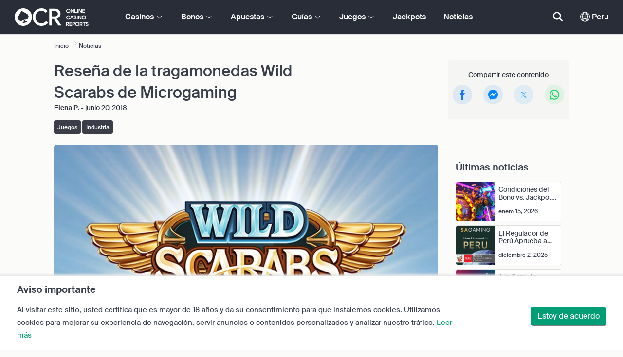

--- FILE ---
content_type: text/html; charset=UTF-8
request_url: https://www.onlinecasinoreports.pe/articles/slot-review-wild-scarabs-by-microgaming.php
body_size: 38354
content:
<!DOCTYPE html>
<html lang="en" >
    <head>
        <meta charset="utf-8">

        <title>Reseña de la tragamonedas Wild Scarabs de Microgaming</title>
<meta name="description" content="En la nueva tragamonedas de Microgaming, Wild Scarabs, los jugadores pueden disfrutar de un largo rato de juego gracias a la funci&oacute;n de Free Spins y tendr&aacute;n muchas posibilidades tambi&eacute;n para ganar en el juego base.">
<meta name="viewport" content="width=device-width, initial-scale=1">
<meta property="og:title" content="Rese&ntilde;a de la tragamonedas Wild Scarabs de Microgaming">
<meta property="og:description" content="En la nueva tragamonedas de Microgaming, Wild Scarabs, los jugadores pueden disfrutar de un largo rato de juego gracias a la funci&oacute;n de Free Spins y tendr&aacute;n muchas posibilidades tambi&eacute;n para ganar en el juego base.">
<meta property="og:image" content="https://www.onlinecasinoreports.pe/images/wscarabs.jpg">
<meta property="og:url" content="https://www.onlinecasinoreports.pe/articles/slot-review-wild-scarabs-by-microgaming.php">
<meta name="twitter:card" content="summary">
<meta name="twitter:title" content="Rese&ntilde;a de la tragamonedas Wild Scarabs de Microgaming">
<meta name="twitter:description" content="En la nueva tragamonedas de Microgaming, Wild Scarabs, los jugadores pueden disfrutar de un largo rato de juego gracias a la funci&oacute;n de Free Spins y tendr&aacute;n muchas posibilidades tambi&eacute;n para ganar en el juego base.">
<meta name="twitter:image" content="https://www.onlinecasinoreports.pe/images/wscarabs.jpg">
        
        <script type="text/javascript">
            window.dataLayer = window.dataLayer || [];
            window.translations = {"live":"En vivo","report-modal-reasons":"Problemas de pago|Problemas de atenci\u00f3n al usuario|Problemas t\u00e9cnicos","na":"N\/A","download-footer-content":"<a class='ocr-footer-appstore' href='https:\/\/geo.itunes.apple.com\/us\/app\/online-casino-reports-find\/id1053480148?mt=8' target='_blank'><img src='\/themes\/ocr2020\/img\/App-Store-Download-Small.svg' alt='Descargue la app de OCR'><\/a>","footer-logos":"<a href='https:\/\/certify.gpwa.org\/verify\/onlinecasinoreports.pe\/' target='_blank' rel='noopener nofollow'><img alt='Con sello de aprovaci\u00f3n GPWA' src='\/img\/gpwa.png'\/><\/a>&nbsp;<img alt='18+' src='\/img\/18plus.png'\/>","pwa-supported":"Compatible con PWA","social-gambling":"Apuestas sociales","fav":"Fav","tc-manual-page":"N\/A","min-deposit":"Dep\u00f3sito m\u00edn.","wr":"RA","name_logo":"Logo de [name]","software-vr-games":"Juegos RV","dispute-resolution-services":"Servicio de resoluci\u00f3n de disputas","next":"Siguiente","featured-casinos":"Casinos destacados","showing-count-results":"Mostrar [current-results] de [total] resultados","current-jackpot":"Jackpot actual","below-average":"Por debajo de la media","near-average":"Cerca de la media","above-average":"Por encima de la media","jackpot-status":"Estado del jackpot","jackpot-size":"Tama\u00f1o del jackpot","the-jackpot-amount-is-above-average":"La cantidad del jackpot est\u00e1 por encima de la media","maybe-play":"Quiz\u00e1 jugar","the-jackpot-amount-is-near-average":"La cantidad del jackpot est\u00e1 en la media","dont-play":"No jugar","the-jackpot-amount-is-below-average":"La cantidad del jackpot est\u00e1 por debajo de la media","the-jackpot-amount-is-not-available":"La cantidad del jackpot no est\u00e1 disponible","meaning":"Definici\u00f3n","jackpot-statuses-intro":"Mant\u00e9ngase actualizado con el estado de los botes progresivos m\u00e1s populares. Utilice nuestro rastreador gratuito de jackpots para conocer el estado de cada uno y cu\u00e1ndo es mejor jugarlo.","jackpot-statuses":"Estados de jackpots","poker-room":"Sala de p\u00f3ker","esports":"eSports","lottery":"Loter\u00eda","sports":"Deportes","bingo":"Bingo","topics":"Temas","game-variations":"Variantes de juego","other-games-guides":"Otras gu\u00edas de juego","jump-to-guide":"Saltar a la gu\u00eda","jump-to-letter":"Saltar a la letra","related-links":"Enlaces relacionados","popularity":"M\u00e1s populares primero","accepts-cryptocurrencies-deposits-and-withdrawals-text":"[casino-name] acepta dep\u00f3sitos y retiros en criptodivisas.","cryptocurrencies-supported":"Compartible con criptodivisas.","cashback-bonus":"Bono de cashback","software-providers":"Proveedores de software","incentives":"Incentivos","labels":"Etiquetas","audited-for-fairplay":"Juego limpio garantizado","247-support":"Soporte 24\/7","os-compatibility":"Compatible con OS","we-reviewed-many-gambling-sites-and-believe-you-have-better-options-than-text":"Rese\u00f1amos sitios de apuestas y creemos que tienes opciones mejores que [casino-name].","brands-we-like-better":"Marcas que m\u00e1s nos gustan","try-these-top-picks-instead":"Prueba estas opciones mejor","this-casino-has-low-player-ratings":"[name] no tiene buena puntuaci\u00f3n. Busca alternativas o elige una de nuestras recomendaciones.","download-available":"Descarga disponible","offers-official-tickets-to-over-official-lotteries-from-around-the-world-text":"[casino-name] ofrece boletos para m\u00e1s de [games-amount] loter\u00edas de todo el mundo. ","great-selection-of-lotteries":"Gran selecci\u00f3n de loter\u00edas.","cash-back-up-to-bonus-title":"[frequency] [percentage]% de devoluci\u00f3n del dinero hasta [symbol][amount]","frequency-value":"Frecuencia: [value]","join-and-bet-on-over-different-sports-text":"\u00danete a [casino-name] y apuesta en m\u00e1s de [games-amount] deportes distintos.","great-selection-of-sports-to-bet-on":"Gran selecci\u00f3n de deportes para apostar","reload-bonus-to-bonus-title":"[frequency] [percentage]% bonos de recarga hasta [symbol][amount]","up-to-bonus-title-bundle":"Hasta [symbol][amount] en paquete de bono","is-audited-by-a-third-party-auditor-for-games-fairness-and-well-conduct":"La seguridad y limpieza de [casino-name] est\u00e1n auditadas por un tercero independiente.","fairplay-guaranteed":"Para garantizar el juego limpio, [casino-name] est\u00e1 auditado por","to-ensure-fair-play-text":"[amount] giros gratis en slots seleccionadas","free-spins-on-selected-slots-no-deposit-required-bonus":"Hasta [amount] giros gratis","up-to-free-spins-on-selected-slots":"Hasta [amount] giros gratis en slots seleccionadas","up-to-free-spins-bonus-title":"[amount] giros gratis","auditors-tooltip":"La seguridad y limpieza de la marca est\u00e1n auditadas por terceros independientes.","footer-social":"<a class='social-link' href='https:\/\/twitter.com\/OCReditor' target='_blank' rel='nofollow,noopener'><span class='social-icon icon-UI_Twitter'><\/span><\/a><a class='social-link' href='https:\/\/www.onlinecasinoreports.pe\/rss'><span class='social-icon icon-UI_Rss'><\/span><\/a>","site-name":"OnlineCasinoReports.pe","report-casino-link":"\/contact-us.php","products-to-display":"10","trusted-reviews-button-url":"\/onlinecasinos","trusted-reviews-icon-3":"\/themes\/ocr2020\/img\/graphics\/UI_Speaker.svg","trusted-reviews-icon-2":"\/themes\/ocr2020\/img\/graphics\/UI_Clock.svg","trusted-reviews-icon-1":"\/themes\/ocr2020\/img\/graphics\/UI_Star-Empty.svg","analytics-code":"UA-38094609-11","apply-for-an-ocr-seal-button-link":"\/contact-us.php","tc-show":"1","cashable-yes-no":"Retirable: [value]","yes-ssl":"S\u00ed \/ SSL","certificate-of-security":"Certificado de seguridad","download-on-the":"Descargar en","available-apps":"Apps disponibles","compatible-operating-systems":"Sistemas operativos compatibles","provides-speedy-payouts-for-your-winnings-text":"[casino-name] ofrece pagos r\u00e1pidos de tus ganancias.","fast-secured-cashouts":"Retiros r\u00e1pidos y seguros","cheque-withdrawal-time":"Tiempo de retiro por cheque","amount":"Cantidad","bank-transfers-withdrawal-time":"Tiempo de retiro por transferencia bancaria","debit-credit-cards-withdrawal-time":"Tiempo de retiro con tarjeta de d\u00e9bito o cr\u00e9dito","ewallets-withdrawal-time":"Tiempo de retiro con monederos electr\u00f3nicos","up-to":"Hasta","withdrawal-limit":"L\u00edmite de retiro","withdrawal-details":"Detalles de retiro","join-and-play-over-games-from-different-providers-text":"\u00danete a [casino-name] y apuesta en m\u00e1s de [games-amount] juegos de [providers-amount] proveedores distintos.","great-selection-of-games":"Gran selecci\u00f3n de juegos","withdrawal":"Retiros","features-great-progressive-jackpot-games-text":"[casino-name] ofrece excelentes juegos con jackpot progresivo.","progressive-jackpots-available":"Jackpots progresivos disponibles","recently-added-text":"[casino-name] es novedad en nuestro sitio y entr\u00f3 hace poco en las listas y ha sido rese\u00f1ado. Pru\u00e9balo hoy mismo.","yes":"S\u00ed","land-based-presence":"Casino con establecimientos f\u00edsicos","verticals":"Verticales","languages":"Idiomas","24-7-support-available":"Soporte disponible 24\/7","support-methods":"M\u00e9todos de soporte","playing-options":"Opciones de juego","licensed-by":"Licencia de","owner":"Propietario","review-last-updated-on":"Rese\u00f1a actualizada por \u00faltima vez el","review":"Rese\u00f1a","vip-bonuses":"Programa VIP y bonos","banking":"Opciones bancarias","awards":"Premios","top-bonus":"Mejores bonos","intro":"Intro","support-rating-tooltip":"Esta puntuaci\u00f3n est\u00e1 determinada por la eficiencia y disponibilidad del servicio de atenci\u00f3n al cliente.","support":"Soporte","security-safe-play-rating-tooltip":"Esta puntuaci\u00f3n est\u00e1 determinada por el nivel de seguridad y limpieza de los juegos.","security-fairplay":"Seguridad y juego limpio","software-games-rating-tooltip":"Esta puntuaci\u00f3n est\u00e1 determinada por la cantidad y variedad de los juegos y sus funciones.","software-games":"Software y juegos","promotions-rating-tooltip":"Esta puntuaci\u00f3n est\u00e1 determinada por el n\u00famero de incentivos para el jugador y las ofertas promocionales.","promotions":"Promociones","banking-payout-rating-tooltip":"Esta puntuaci\u00f3n est\u00e1 determinada por el n\u00famero y variedad de las opciones de pago, divisas y velocidad de las transacciones.","banking-payout":"Opciones bancarias","rating":"Valoraci\u00f3n","payout-speed-tooltip":"La velocidad de pago representa el tiempo que se tarda en cobrar las ganancias y no incluye el tiempo inicial de espera.","win-rate-tooltip":"La tasa de ganancia representa el porcentaje de pago global.","at-a-glance":"De un vistazo","safe-secured":"Seguro y protegido","instant-play":"Juego instant\u00e1neo","rank-text":"#[rank] de [total] en [section-name]","share-content":"Compartir este contenido","submit":"Enviar","please-choose-reason":"Elige una raz\u00f3n","email":"Correo electr\u00f3nico","personal-details":"Datos personales","mandatory-fields":"Campos obligatorios","deposits-bonus-amount":"Dep\u00f3sitos: [value]","trending-tags":"Etiquetas populares","spins-amount":"Cantidad de giros","latest-news":"\u00daltimas noticias","you-might-also-like":"Puede que tambi\u00e9n te guste","this-offer-expires-in":"Esta oferta caduca en [days] d\u00edas.","claim-this-offer-today":"\u00a1Reclama hoy mismo esta oferta!","in-this-article":"Mencionado en este art\u00edculo","article-tags":"Etiquetas","bonus-code":"C\u00f3digo de bono","cashable":"Retirable","deposit":"Dep\u00f3sito","bonus-variations":"Variantes de bono","bonus-types":"Tipos de bono","game-providers":"Proveedores de juego","wr-types":"Tipos de RA","minimum-deposit":"Dep\u00f3sito m\u00ednimo","bonus-specs":"Detalles de bono","casino-labels":"Etiquetas del casino","wagering-box-3-subtitle":"Cantidad que hay que apostar para liberar el premio del bono","wagering-box-3-amount":"[currency]1000","wagering-box-2-subtitle":"Bono con RA de x10 el valor del bono","wagering-box-2-amount":"x10[currency]100","wagering-box-1-subtitle":"Cantidad del bono","wagering-box-1-amount":"[currency]100","wagering-desc3":"La parte de la oferta que est\u00e1 sujeta a los requisitos de apuesta suele indicarse en los t\u00e9rminos y condiciones del bono. Los requisitos de apuesta pueden aplicarse tanto a los bonos de dep\u00f3sito como a los bonos de giros gratis y, en algunos casos, los requisitos de apuesta tambi\u00e9n pueden aplicarse al importe del dep\u00f3sito.","wagering-title3":"\u00bfQu\u00e9 parte de la oferta est\u00e1 sujeta a requisitos de apuesta?","wagering-desc2":"Un bono de $20 sin dep\u00f3sito sujeto a un requisito de apuesta de 30 veces significa que los jugadores deben apostar la cantidad del bono un total de 30 ($600 en apuestas) antes de cobrar cualquier pago. Cualquier intento de retirada sin cumplir el requisito de apuesta invalidar\u00e1 el bono + los pagos en la cuenta.","wagering-title2":"\u00bfC\u00f3mo calcular los requisitos de apuesta?","wagering-desc1":"Los requisitos de apuesta tambi\u00e9n se conocen como requisitos de juego. Los requisitos de apuesta forman parte de los t\u00e9rminos y condiciones de un bono sin dep\u00f3sito. Los requisitos de apuesta son reglas de multiplicaci\u00f3n asociadas a la promoci\u00f3n. Indican con precisi\u00f3n cu\u00e1ntas veces los jugadores deben girar el bono antes de poder retirar los fondos.","wagering-title1":"\u00bfQu\u00e9 son los requisitos de apuesta?","other-bonus-types":"Otros tipos de bono","wagering-requirements":"Requisitos de apuesta","recently-added":"Acabamos de a\u00f1adir esta rese\u00f1a","parent":"Matriz","other-game-providers":"Otros proveedores de software","headquarters":"Sede","founded":"Fundado","licenses":"Licencias","profile":"Perfil","mobile":"M\u00f3vil","desktop":"Escritorio","games-aggregator":"Agregador de juegos","game-developer":"Desarrollador de juegos","platform":"Plataforma","software-social-games":"Juegos sociales","software-progressive-games":"Juegos progresivos","popular-casino-software":"Software de casino popular","popular-game-providers":"Proveedores de juego populares","crypto":"Criptomonedas","include-closed":"Incluir cerrados","see-results":"Ver resultados","status":"Estado","processing-time":"Tiempo de procesamiento","advanced-more":"M\u00e1s","payment-types":"Tipos de pagos","clear-all":"Limpiar todo","filter-results":"Filtrar resultados","loading":"Cargando","view-all":"Ver todo","bitcoin-casinos":"Casinos bitcoin","z-a":"Z-A","a-z":"A-Z","subsidiaries":"Filiales","aka":"Tambi\u00e9n conocido como","publicly-traded-company":"Empresa que cotiza en bolsa","cryptocurrencies":"Criptomonedas","other-payment-methods":"Otros m\u00e9todos de pago","how-to-withdraw":"C\u00f3mo retirar","how-to-deposit":"C\u00f3mo depositar","currencies":"Divisas","type":"Tipo","company":"Compa\u00f1\u00eda","ios-apps":"Apps iOS","android-apps":"Apps Android","live-game-providers":"Proveedores de juego en vivo populares","popular-live-games":"Juegos en vivo populares","find-casinos":"Encontrar casinos","withdrawal-speed":"Velocidad de retiro","payouts-speed-per-payment-method":"Velocidad de pagos por m\u00e9todo","popular-cryptocurrencies":"Criptomonedas populares","url":"URL","name":"Nombre","auditors":"Auditores","homepage-jackpot-widget-subtitle":"Estos son los mejores jackpots progresivos","homepage-jackpot-widget-title":"\u00bfQuiere ganar a lo grande?","free-games-homepage":"Juega gratis en casinos para practicar o por diversi\u00f3n","online-casinos-news":"Novedades de las apuestas en l\u00ednea","discover-top-casinos-that-offer-your-favourite-games":"Descubra los casinos en l\u00ednea m\u00e1s recomendados que ofrecen su juego preferido:","homepage-what-game-you-like":"\u00bfA qu\u00e9 le gustar\u00eda jugar?","homepage-reviews-provider":"Proveedor independiente de rese\u00f1as de casinos [site-name]","homepage-regulated-and-licensed":"Casinos con licencia y regulados","play":"Jugar","trending-games":"Juegos populares","popular-mobile-os":"Sistema m\u00f3vil popular","trending-crypto-casinos":"Casinos cripto populares","new-casino-bonuses":"Nuevos bonos de casino","new-online-casinos":"Nuevos casinos en l\u00ednea","trending-progressive-jackpots":"Jackpots progresivos populares","popular-payment-methods":"M\u00e9todos de pago populares","over-games-available":"M\u00e1s de [games-counter] juegos disponibles","best-for":"Mejor para","Top Casino":"Seleccionado","cons":"Contras","pros":"Pros","pros-and-cons":"Pros y contras","related-guides":"Gu\u00edas relacionadas","trusted-reviews":"Rese\u00f1as de confianza","show-less":"Mostrar menos","benefits":"Ventajas","play-responsibly-footer-text":"Juega de forma responsable y con moderaci\u00f3n.","about-us":"Sobre nosotros","ocr-newsletter-cta-button-text":"Suscribirme","ocr-newsletter-consent":"Tengo m\u00e1s de 18 a\u00f1os y quiero recibir las \u00faltimas novedades y promociones.","ocr-newsletter-placeholder":"Introduce tu correo.","ocr-newsletter-description":"Recibe noticias y bonos y promociones exclusivos.","ocr-newsletter-title":"Suscr\u00edbete a nuestro bolet\u00edn","site-abstract":"OnlineCasinoReports es un proveedor independiente de rese\u00f1as de sitios de juego en l\u00ednea, que ofrece rese\u00f1as de casinos en l\u00ednea de confianza, noticias, gu\u00edas e informaci\u00f3n sobre juegos de azar desde 1997.","compare-up-to-5-casinos":"Comparar hasta 5 casinos","game-not-working":"\u00bfEl juego no funciona?","group-name-by-game":"[group] de [provider]","featured-games":"JUEGOS RECOMENDADOS","by-game-type":"Por tipo de juego","game-guides":"GU\u00cdAS DE JUEGOS","glossary":"Glorario","onlinebingo":"Bingo en l\u00ednea","onlinepoker":"P\u00f3ker en l\u00ednea","lotteries":"Loter\u00edas en l\u00ednea","sportsbetting":"Casas de apuestas deportivas","onlinecasinos":"Casinos en l\u00ednea","esportsbetting":"Apuestas en eSports","vegasgames":"Juegos estilo Vegas","recent-promotions":"Promociones recientes","by-specs":"Por caracter\u00edsticas","by-game":"Por juego","by-software":"Por software","browse-more":"Buscar m\u00e1s","by-payment":"Por m\u00e9todo de pago","by-comptability":"Por compatibilidad","discover":"Descubrir","search":"Busca casinos, juegos, bonos\u2026","news":"Noticias","jackpots":"Jackpots","games":"Juegos","guides":"Gu\u00edas","gambling":"Apuestas","bonuses":"Bonos","casinos":"Casinos","read-more":"Leer m\u00e1s","contact-us":"Contacta con nosotros","list-casino-content":"Env\u00ede su casino para que aparezca en nuestro sitio hoy mismo y mejore su visibilidad ante los jugadores de todo el mundo que utilizan nuestro sitio a diario y conf\u00edan en nuestro meticuloso proceso de revisi\u00f3n.","list-casino-title":"\u00bfQuiere que incluyamos su casino?","features":"Funciones","payout-speed":"Velocidad de pago","win-rate":"Tasa de ganancia","our-favourite-casino":"Nuestro casino favorito","wr-bonus-value":"RA: x[value] (bono + dep\u00f3sito)","min-deposit-bonus-value":"Dep\u00f3sito m\u00ednimo: [symbol][value]","no":"No","percentage-match-bonus":"Bono por dep\u00f3sito del [percentage]%","up-to-bonus-title":"Hasta [symbol][amount]","report-casino-link-label":"Informar","show-more":"Mostrar m\u00e1s","exclusive":"Exclusivo","claim-bonus":"Reclamar bono","wr-bonus-deposit":"x[wr] (bono + dep\u00f3sito)","payment-methods":"M\u00e9todos de pago","calculate":"Calcular","calculate-casino-bonus":"Calcula tu bono de casino","compare":"Comparar","play-now":"Jugar ahora","visit-site-for-latests-promotions":"Visita el sitio para ver las \u00faltimas promociones","learn-more":"M\u00e1s informaci\u00f3n","how-we-rate-content":"<p>C\u00f3mo califican nuestros expertos los casinos en l\u00ednea y los sitios de juego: Reviewing casinos is what we do best, and we always make sure that we cover the vital information and essential factors. When considering which online casino to choose, we\u2019ll provide you with the most up-to-date information on a casino\u2019s security measures, payouts, player feedback about the casino, and much more. Eche un vistazo al siguiente gr\u00e1fico para obtener m\u00e1s informaci\u00f3n.<\/p> <img class='w-100 mb-2' src='\/img\/ocr2020\/reviews-criteria-pie-peru.png'\/ alt='Aspectos que se tienen en cuenta a la hora de calcular la puntuaci\u00f3n'> <p>Nuestras rese\u00f1as de expertos le echar\u00e1n una mano para encontrar los mejores y m\u00e1s gratificantes casinos online. Al se\u00f1alar la biblioteca de juegos de un casino, las opciones bancarias, la atenci\u00f3n al cliente y todos los factores m\u00e1s importantes a tener en cuenta a la hora de elegir un casino, nuestros revisores expertos ponen el poder en sus manos.<br\/><a href='\/how-we-rate.php' style='color:#009e74;'><strong>Obtenga m\u00e1s informaci\u00f3n sobre c\u00f3mo calificamos<\/strong><\/a><\/p>","how-we-rate-title":"\u00bfC\u00f3mo hacemos las valoraciones?","trusted-reviews-button-label":"Buscar casinos","trusted-reviews-content-3":"A\u00f1adimos una capa de validaci\u00f3n cr\u00edtica a las rese\u00f1as y la clasificaci\u00f3n de nuestros casinos y sitios de juego en l\u00ednea al procesar continuamente las quejas y los comentarios de los jugadores.","trusted-reviews-subtitle-3":"Opiniones de los jugadores","trusted-reviews-content-2":"Verificamos regularmente nuestras rese\u00f1as y nuestra base de datos de sitios de juego para obtener informaci\u00f3n actualizada y v\u00e1lida. Las actualizaciones continuas incluyen ofertas de bonos, cambios en las condiciones, licencias y mucho m\u00e1s.","trusted-reviews-subtitle-2":"Validaci\u00f3n continua","trusted-reviews-content-1":"Nuestros expertos revisan y clasifican cientos de casinos y sitios de juego en l\u00ednea, sometiendo cada sitio a nuestro exhaustivo proceso de revisi\u00f3n que abarca m\u00e1s de 12 factores clave.","trusted-reviews-subtitle-1":"Rese\u00f1as de expertos","trusted-reviews-title":"\u00bfC\u00f3mo encontramos los mejores casinos?","discover-more":"Descubrir m\u00e1s","faq":"Preguntas frecuentes","report-casino":"Informar sobre un casino","bonus-calculator":"Calculadora de bono","trusted-casinos":"Casinos de confianza","overview":"Vista general","editors-pick-first":"Recomendaciones del editor","by-user-feedback":"Por opiniones de usuarios","by-added-date":"Primero los reci\u00e9n a\u00f1adidos","by-ratings":"Por valoraciones","independent-expert-reviews":"Rese\u00f1as de expertos independientes","100-safe-secure":"100% <span class='text-primary'>seguros<\/span>","blacklisted-casino-alert-32-title":"Esta marca est\u00e1 en la lista negra debido por publicidad falsa. Busque alternativas o elija una de nuestras selecciones recomendadas a continuaci\u00f3n.","blacklisted-casino-alert-30-title":"Esta marca est\u00e1 en la lista negra por problemas de pago. Busque alternativas o elija una de nuestras selecciones recomendadas a continuaci\u00f3n.","blacklisted-casino-alert-31-title":"Esta marca est\u00e1 en la lista negra debido a pr\u00e1cticas cuestionables. Busque alternativas o elija una de nuestras selecciones recomendadas a continuaci\u00f3n.","blacklisted-casino-alert-34-title":"Esta marca est\u00e1 en la lista negra por enviar spam a los jugadores. Busque alternativas o elija una de nuestras selecciones recomendadas a continuaci\u00f3n.","blacklisted-casino-alert-33-title":"Esta marca est\u00e1 en la lista negra debido por ama\u00f1o de juegos. Busque alternativas o elija una de nuestras selecciones recomendadas a continuaci\u00f3n.","terminated-casino-alert-35-title":"Esta marca se ha dado de baja por no responder. Busque alternativas o elija una de nuestras selecciones recomendadas a continuaci\u00f3n.","terminated-casino-alert-36-title":"Esta marca se ha dado de baja por pr\u00e1cticas comerciales poco \u00e9ticas. Busque alternativas o elija una de nuestras selecciones recomendadas a continuaci\u00f3n.","live-games":"Juegos en vivo","apply-for-an-ocr-seal":"\u00bfOpera un casino en l\u00ednea?","apply-for-an-ocr-seal-button-label":"Buscar los casinos mejor valorados","apply-for-an-ocr-seal-text":"Env\u00ede hoy mismo su casino para que aparezca en nuestro sitio y solicite un sello OCR.","apply-for-seal":"Solicitar el sello","apply-for-seal-text":"\u00bfOfrece su casino en l\u00ednea un valor excepcional para el jugador y un servicio excelente? Env\u00ede su sitio para la revisi\u00f3n del sello de aprobaci\u00f3n de OCR.","apply-for-seal-title":"Solicitar un sello OCR","available-games":"Juegos disponibles","compare-tourney":"Mejores [count] casinos para torneos","homepage-best-live-games":"Juegos de casino en vivo m\u00e1s populares","homepage-best-live-games-intro":"A continuaci\u00f3n puede encontrar los juegos de casino en vivo m\u00e1s jugados en Per\u00fa que ofrecen una experiencia de juego realista al estilo Vegas. Elija cualquier juego en vivo para saber m\u00e1s sobre \u00e9l y descubra los mejores casinos que ofrecen el juego.","biggest-jackpot-wins":"Mejores premios de jackpot","blacklisted-casinos":"Casinos en lista negra","bonus-package":"Paquete de bono","compare-vip":"Compare los casinos online m\u00e1s adecuados para los grandes apostadores y que ofrecen Clubes VIP y torneos de juegos.","compare-crypto":"Compare los casinos m\u00e1s adecuados para los dep\u00f3sitos y retiros de criptodivisas, incluyendo bitcoin y otras monedas populares.","compare-specific-games":"Compare los mejores casinos en l\u00ednea para un juego espec\u00edfico de su agrado.","compare-top-providers":"Compare los casinos en l\u00ednea con juegos de los proveedores y estudios de juegos m\u00e1s populares.","compare-jackpot-virtual-sport-live-dealer":"Compare los casinos m\u00e1s favorables para los juegos con jackpot progresivo, los deportes virtuales y los crupieres en vivo.","compare-specific-live-games":"Compara los mejores casinos en vivo con un juego en vivo espec\u00edfico al que desee jugar.","compare-os":"Compara los mejores casinos en l\u00ednea que coincidan con tu dispositivo y sistema operativo.","compare-payments":"Compare los casinos que admiten plenamente su m\u00e9todo de pago tanto para los dep\u00f3sitos como para las retiradas.","compatibility":"Compatibilidad","cookie-description":"Al visitar este sitio, usted certifica que es mayor de 18 a\u00f1os y da su consentimiento para que instalemos cookies. Utilizamos cookies para mejorar su experiencia de navegaci\u00f3n, servir anuncios o contenidos personalizados y analizar nuestro tr\u00e1fico.","cookie-title":"Aviso importante","compare-vip-count":"[count] mejores casinos con programa VIP","create-your-own-comparision":"Dise\u00f1e su comparaci\u00f3n","did-not-find-what-you-are-looking-for":"No hay resultados.","did-not-find-what-you-are-looking-for-description":"Aseg\u00farese de que todas las palabras est\u00e1n bien escritas o pruebe a buscar palabras clave m\u00e1s gen\u00e9ricas.","forum":"Foro","free-casino-games":"Juegos de casino gratis","frequency":"Frecuencia","games-overview":"Vista general de juegos","get-bonus":"Obtener mi bono","high-roller":"Bono de grandes apostadores","home":"Inicio","i-agree":"Estoy de acuerdo","latest-news-widget-abstract":"Obtener las \u00faltimas noticias y art\u00edculos sobre apuestas","mobile-compatibility":"Compatibilidad m\u00f3vil","more-blacklisted-casinos":"M\u00e1s casinos en lista negra","newsletter-text":"S\u00ed, quiero recibir informaci\u00f3n sobre bonos exclusivos, promociones y noticias.","no-deposit":"No hay bono por dep\u00f3sito","on":"Sobre","percentage":"Porcentaje","play-for-real":"Jugar por dinero real","progressive-jackpot":"Jackpot progresivo","recommended-compares":"Comparaciones recomendadas","release-date":"Fecha de lanzamiento","reload-bonus":"Bono de recarga","show-all":"Mostrar todo","term-and-condition-apply":"Solo 18+. Los juegos y apuestas deportivas a distancia realizados en exceso pueden causar ludopat\u00eda.","the-biggest-jackpot-wins-of-all-time-intro":"La slot con jackpot progresivo m\u00e1s popular es Mega Moolah. No s\u00f3lo ha pagado muchos jackpots por valor de varios millones, sino que tambi\u00e9n es la tragaperras en l\u00ednea que aparece en el Libro Guinness de los R\u00e9cords. Hemos dedicado esta secci\u00f3n de nuestro recurso de jackpots progresivos a enumerar y rastrear los jackpots progresivos m\u00e1s destacados de los casinos en linea.","compare-btc":"Mejores [count] casinos que aceptan Bitcoin","compare-eth":"Mejores [count] casinos que aceptan Ethereum","compare-litecoin":"Mejores [count] casinos que aceptan LiteCoin","view-all-blacklisted-casinos":"Ver casinos en lista negra","welcome-bonus":"Bono de bienvenida","your-message-has-been-sent-succesfully":"Tu mensaje de ha enviado correctamente.","add-another-casino-to-compare":"A\u00f1adir otro casino para comparar.","available-live-games":"Juegos en vivo disponibles","best-count-casinos-with-virtual-sports-games":"Mejores [count] casinos con juegos de deportes virtuales","bitcoin-crypto-currency":"Bitcoin \/ criptomonedas","browse-casinos":"Buscar casinos","closed":"Cerrado","closed-product-alert-title":"Esta marca est\u00e1 cerrada. Busque alternativas o elige una de nuestras selecciones recomendadas a continuaci\u00f3n.","coin-size":"Tama\u00f1o de la moneda","coins-per-line":"Monedas por l\u00ednea","compatible-with-any-device":"Compatible con todos los dispositivos","contact-us-form-text":"Complete el formulario a continuaci\u00f3n y nos pondremos en contacto lo antes posible.","count-top-live-dealer-casinos":"[count] mejores casinos con crupier en vivo","deposit-methods":"M\u00e9todos de dep\u00f3sito","enjoy-live-casino-games":"Disfrute de juegos de casino en vivo","feedback-and-suggestions":"Opiniones y sugerencias","first-page":"Primera p\u00e1gina","general-enquiries":"Solicitudes generales","great-selection-of-esports-to-bet-on":"Fant\u00e1stica selecci\u00f3n de eSports para apostar","in-this-guide":"En esta gu\u00eda","innovative-games":"Juegos innovadores","is-available-on-all-devices-via-progressive-web-app-text":"[casino-name] est\u00e1 disponible en todos los dispositivos por Progressive Web App.","jackpot":"Jackpot","join-and-bet-on-over-esports-games-and-events-text":"\u00danete a [casino-name] y apuesta en m\u00e1s de [games-amount] juegos de eSports y sus eventos.","live-chat":"Chat en vivo","marketing-and-advertising":"Publicidad","media-partnerships":"Afiliados","message":"Mensaje","newest-games":"Juegos m\u00e1s nuevos","news-by-tags":"Noticias por etiquetas:","no-results-found":"Lo sentimos, no hay resultados.","no-results-found-txt":"Haga clic en el siguiente enlace para buscar opciones alternativas.","or-alternatively-browse-the-site-and-look-for-the-compare-link":"Tambi\u00e9n puede navegar por el sitio y buscar en enlace de comparaci\u00f3n.","other-progressive-jackpots":"Otros jackpots progresivos","phone":"Tel\u00e9fono","play-over-live-dealer-casino-games-at-text":"Juegue a m\u00e1s de [live-games-counter] juegos con crupier en vivo en [casino-name].","play-virtual-reality-at-text":"Juegue a juegos en realidad virtual en [casino-name].","preview":"Vista preliminar","provider":"Proveedor","real-money-casinos":"Casinos por dinero real","reason":"Raz\u00f3n","reels-and-paylines":"Rodillos y l\u00edneas de pago","rtp":"RTP","send-message":"Enviar mensaje","send-us-a-message":"Env\u00edenos un mensaje","similar-progressive-jackpots":"Jackpots progresivos similares","symbols":"S\u00edmbolos","terminated":"Terminado","top-game-providers":"Mejores proveedores de juegos","topic":"Tema","up-to-vip-bonus-title":"Hasta [symbol][amount] de bono VIP","variant":"Variante","want-to-get-your-content-featured-on-our-blog":"\u00bfQuiere que su contenido aparezca en nuestro sitio web?","withdrawal-methods":"M\u00e9todos de retiro","you-can-compare-up-to-5-casinos-at-a-time":"Puede comparar hasta 5 casinos a la vez","you-havent-selected-any-casinos":"No ha seleccionado ning\u00fan casino","site-content-reasons-30":"Problemas de pago","site-content-reasons-31":"Pr\u00e1cticas cuestionables","site-content-reasons-32":"Publicidad enga\u00f1osa","site-content-reasons-33":"Juegos ama\u00f1ados","site-content-reasons-34":"Spam a los jugadores","clear-search":"Limpiar b\u00fasqueda","software":"Software","filters":"Filtros","no-result-found":"Lo sentimos, no hay resultados.","clear-your-search-to-return-back-to-the-results-available":"Haga clic en el siguiente enlace para limpiar su b\u00fasqueda y buscar opciones alternativas.","great-selection-of-bingo-games":"Fant\u00e1stica selecci\u00f3n de bingo y juegos casuales","offers-different-bingo-game-types-to-choose-from-text":"[casino-name] ofrece m\u00e1s de [games-amount] juegos de bingo y casuales entre los que elegir.","cash-back-bonus":"Bono de cashback","high-roller-bonus":"Bono para grandes apostadores","free-spins-bonus":"Bono de giros gratis","match-bonus":"Bono por dep\u00f3sito","bonus":"Bono","default-no-deposit-bonus":"Bono sin dep\u00f3sito","default-welcome-bonus":"Bono por dep\u00f3sito","free-play-bonus":"Bono de juego gratis","default-free-spins-bonus":"Bono de slots gratis","default-bonus-package":"Paquete de bienvenida","default-high-roller-bonus":"Bono VIP","report-casino-text":"Nos esforzamos al m\u00e1ximo para estar al d\u00eda con tantos casinos que existen. Tambi\u00e9n confiamos en nuestra comunidad para que nos ayude a detectar y marcar cualquier sitio que no act\u00fae en el mejor inter\u00e9s de los jugadores. Si ha tenido una mala experiencia con un operador o tiene alguna informaci\u00f3n que compartir sobre por qu\u00e9 un casino en particular debe estar en la lista negra, tenga la amabilidad de compartir sus hallazgos con nosotros, y lo retomaremos desde all\u00ed.","biggest-wins":"Mayores premios","date":"Fecha","vs":"contra","more":"m\u00e1s","top-product-card-badge":"Seleccionado","count-offers-available":"[total] ofertas disponibles","how-to-make-a-deposit":"\u00bfC\u00f3mo hacer un dep\u00f3sito?","how-to-make-a-withdrawal":"\u00bfC\u00f3mo hacer un retiro?","safety-security":"Seguro","anonymous-login":"Inicio de sesi\u00f3n an\u00f3nimo","see-all":"Ver todo","popular-games":"Juegos populares","screenshot":"Captura de pantalla","free-games":"Juegos gratis","details":"Detalles","top-jackpot":"Mejores jackpots","bl-casinos-to-avoid-home":"Casinos que deber\u00eda evitar","bl-casinos-to-avoid-intro-home":"Para garantizarle una experiencia segura y agradable, solo recomendamos casinos que cumplen con nuestros estrictos criterios de selecci\u00f3n. Los casinos que no lo hacen son incluidos en nuestra lista negra.","showing-out-of-total":"Mostrando [from] - [to] de [total] resultados","ocr-approved-review-ad-text":"[casino-name] ha sido evaluado en profundidad y cumple con nuestros est\u00e1ndares de seguridad, juego limpio y experiencia general.","showing-results-for":"Mostrando resultados para: [query]","payments":"Pagos","results":"Resultados","top-count":"Mejores [count]","deposit-amount":"Cantidad del dep\u00f3sito","best-to-play-at":"Mejor jugar en","game-by-provider":"[game] de [provider]","screenshots":"capturas de pantalla","copy-url":"Copiar URL","bonus-amount":"Cantidad de bono","bonus-percentage":"Porcentaje de bono","free-spins":"Giros gratis","casino-name-screenshot-number":"captura de pantalla [number] de [casino-name]","alt_screenshot":"Captura de pantalla [title] [number]","by-variation":"Por variante","progressive-jackpots":"Jackpots progresivos","read-review":"Leer rese\u00f1a","on-first-number-deposits":"por tus primeros [value] dep\u00f3sitos","free-spins-bonus-title":"+ [amount] giros gratis","count-more":"[count] m\u00e1s","no-results":"Sin resultados","new":"Nuevos","search-for-a-gambling-term":"Buscar un t\u00e9rmino de apuestas","please-enter-valid-email-address":"Introduzca un correo v\u00e1lido.","you-must-be-over-age-and-accept-newsletter":"Debe tener m\u00e1s de 18 a\u00f1os y hacer clic en 'aceptar' para suscribirse a nuestro bolet\u00edn.","you-are-already-subscribed":"\u00a1Ya est\u00e1 suscrito!","error-newsletter-subscribe":"\u00a1Ha ocurrido un error durante la suscripci\u00f3n!","bonus-code-copy":"\u00a1C\u00f3digo copiado con \u00e9xito!","cashback-percentage":"Cashback del [percentage]%","daily-cashback-percentage":"Cashback diario del [percentage]%","you-have-selected-count-casinos":"Ha seleccionado [count] casinos","games-amount":"Cantidad de juegos","by-game-provider":"por proveedor de juegos","subscribed-successfully":"Suscripci\u00f3n exitosa","top-casinos-os-compare":"Mejores [count] casinos para [name]","top-casinos-game-compare":"Mejores [count] casinos para [name]","top-casinos-live-game-compare":"Mejores [count] casinos con [name] en vivo","top-casinos-provider-compare":"Mejores [count] casinos con juegos [name]","top-casinos-payment-compare":"Mejores [count] casinos que aceptan [name]","top-casinos-jackpots-compare":"Mejores [count] casinos con jackpots progresivos","top-casinos-virtual-sports-compare":"Mejores [count] casinos con juegos de deportes virtuales","top-casinos-live-dealer-compare":"[count] mejores casinos con crupier en vivo","top-casinos-high-rollers-compare":"Mejores [count] casinos para grandes apostadores","top-casinos-tournaments-compare":"Mejores [count] casinos para torneos","top-casinos-vip-compare":"[count] mejores casinos con club VIP","top-casinos-crypto-compare":"Mejores [count] casinos que aceptan [name]","could-not-send-email":"El correo no se ha enviado","wr-no-bonus-value":"RA: No","wr-bonus-value-bonus":"RA: Bono x[value]","free-spins-games-amount-bonus-no-more-title":"[amount] giros gratis en [games]","up-to-up-to-free-spins-games-amount-bonus-no-more-title":"Hasta [amount] giros gratis en [games]","default-reload-bonus":"Bono de lealtad para el jugador","default-cash-back-bonus":"Bono a reembolso","default-free-play-bonus":"Bono de tiempo de juego gratis","wr-bonus-value-deposit":"RA: Dep\u00f3sito x[value]","approved-title":"Aprobado por OCR","coming-soon-alert-title":"[name] abrir\u00e1 muy pronto. Esta p\u00e1gina se actualizar\u00e1 luego del lanzamiento. Explora otras alternativas o elige una de nuestras recomendaciones a continuaci\u00f3n","show-bonus-calculator":"0","bonus-title-free-bonus":"[symbol][amount] Bono de Gratis","up-to-free-spins-no-deposit-required-text-addon":"[amount] Giros Gratis en [text_addon]","up-to-free-spins-text-addon":"Hasta [amount] Giros Gratis en [text_addon]","up-to-bonus-subtitle":"hasta [symbol][amount]","bonus-title-no-deposit-required-bonus":"[symbol][amount] Bono sin Dep\u00f3sito","product-closed-metadescription":"[product-name] ha cerrado. Recomendamos encarecidamente que juegue en una de las otras marcas en [site-url].","ga4-code":"G-M2S4MH6BN0","casinos-highlighted-in-article":"Encuentra los mejores casinos en l\u00ednea para jugar estos juegos.","released-in-date":"Lanzado en [date]","online-gambling-blog":"Blog de juegos de azar en l\u00ednea","latest-promo-and-exclusive":"\u00daltimos bonos y ofertas exclusivas","show_geo_location_popup":"1","geolocation-popup-message":"Actualmente est\u00e1s en el sitio de [current-site-name]. \u00bfLe gustar\u00eda visitar el sitio de <a href=\"[site-url]\">[site-name]<\/a> en su lugar?","coming-soon":"Muy pronto","not-accepting-players-from":"[casino-name] no acepta jugadores de [country]. Visite nuestra versi\u00f3n localizada de [country-name]."};
            window.show_bonus_tc = 0;
        </script>

        <link media="all" type="text/css" rel="stylesheet" href="/themes/ocr2020/css/boostrap.css?v=1768494123">
<link media="all" type="text/css" rel="stylesheet" href="/themes/ocr2020/css/main.css?v=1768494123">
<link media="all" type="text/css" rel="stylesheet" href="/themes/ocr2020/css/icomoon.css?v=1768494123">
<link media="all" type="text/css" rel="stylesheet" href="/themes/ocr2020/css/custom.min.css?v=1768494123">
<link media="all" type="text/css" rel="stylesheet" href="/themes/ocr2020/css/cryptofont/cryptofont.min.css?v=1768494123">

        

                  <meta name="apple-itunes-app" content="app-id=1053480148">
                <link rel="icon" type="image/x-icon" href="/img/ocr2020/favicon/favicon.ico">
        <link rel="apple-touch-icon" href="/img/ocr2020/favicon/apple-touch-icon.png"/>
        <link rel="icon" type="image/png" sizes="16x16" href="/img/ocr2020/favicon/favicon-16x16.png">
        <link rel="icon" type="image/png" sizes="32x32" href="/img/ocr2020/favicon/favicon-32x32.png">
        <link rel="icon" type="image/png" sizes="192x192" href="/img/ocr2020/favicon/android-chrome-192x192.png">
        <link rel="icon" type="image/png" sizes="512x512" href="/img/ocr2020/favicon/android-chrome-512x512.png">

        <meta name="viewport" content="width=device-width, initial-scale=1, shrink-to-fit=no, user-scalable=0" />

        <script src="https://www.google.com/recaptcha/api.js?hl=&render=6Lc_EgsfAAAAAIqFg6CuUgpozwOUEUQ6x-32afcm"></script>

        <style type="text/css">

            .flag-container{
                padding: 5px;
            }

            .country-name{
                margin-left: 10px;

            }

            .type-link{
                text-decoration: none!important;
            }

            .country-name:hover{
                cursor: pointer;
                text-decoration: underline;

            }
            .ocr-container-limiter {
                min-width: 280px !important;
            }
        </style>

                    <script>
                window.dataLayer = window.dataLayer || [];
                function gtag(){dataLayer.push(arguments);}
                gtag('consent', 'default', {
                    'functionality_storage': 'granted',
                    'ad_storage': 'granted',
                    'ad_user_data': 'granted',
                    'ad_personalization': 'granted',
                    'analytics_storage': 'granted',
                    'wait_for_update': 500
                });
            </script>
        

                            <!-- Google tag (gtag.js) -->
            <script async src="https://www.googletagmanager.com/gtag/js?id=G-M2S4MH6BN0"></script>
            <script>
            window.dataLayer = window.dataLayer || [];
            function gtag(){dataLayer.push(arguments);}
            gtag('js', new Date());
            gtag('config', 'G-M2S4MH6BN0');
            </script>
        
        <script>(function(w,d,s,l,i){w[l]=w[l]||[];w[l].push({'gtm.start':
        new Date().getTime(),event:'gtm.js'});var f=d.getElementsByTagName(s)[0],
        j=d.createElement(s),dl=l!='dataLayer'?'&l='+l:'';j.async=true;j.src=
        '//www.googletagmanager.com/gtm.js?id='+i+dl;f.parentNode.insertBefore(j,f);
        })(window,document,'script','dataLayer','GTM-5LGPJV');</script>
        <!-- End Google Tag Manager -->

        <script src="https://code.jquery.com/jquery-3.6.0.min.js" integrity="sha256-/xUj+3OJU5yExlq6GSYGSHk7tPXikynS7ogEvDej/m4=" crossorigin="anonymous"></script>
        <script src="https://cdn.jsdelivr.net/npm/popper.js@1.12.9/dist/umd/popper.min.js"></script>
        
        <script src="https://cdnjs.cloudflare.com/ajax/libs/OwlCarousel2/2.3.4/owl.carousel.min.js" integrity="sha512-bPs7Ae6pVvhOSiIcyUClR7/q2OAsRiovw4vAkX+zJbw3ShAeeqezq50RIIcIURq7Oa20rW2n2q+fyXBNcU9lrw==" crossorigin="anonymous" referrerpolicy="no-referrer"></script>
        <link rel="stylesheet" href="https://cdnjs.cloudflare.com/ajax/libs/OwlCarousel2/2.3.4/assets/owl.carousel.min.css" integrity="sha512-tS3S5qG0BlhnQROyJXvNjeEM4UpMXHrQfTGmbQ1gKmelCxlSEBUaxhRBj/EFTzpbP4RVSrpEikbmdJobCvhE3g==" crossorigin="anonymous" referrerpolicy="no-referrer" />
        <link rel="stylesheet" href="https://cdnjs.cloudflare.com/ajax/libs/OwlCarousel2/2.3.4/assets/owl.theme.default.min.css" integrity="sha512-sMXtMNL1zRzolHYKEujM2AqCLUR9F2C4/05cdbxjjLSRvMQIciEPCQZo++nk7go3BtSuK9kfa/s+a4f4i5pLkw==" crossorigin="anonymous" referrerpolicy="no-referrer" />
        <link rel="stylesheet" type="text/css" href="//cdnjs.cloudflare.com/ajax/libs/toastr.js/latest/css/toastr.min.css"/>
        <script src="https://cdnjs.cloudflare.com/ajax/libs/toastr.js/latest/js/toastr.min.js"> </script>
        <script type="text/javascript">
            toastr.options = {
              "closeButton": true,
              "debug": false,
              "newestOnTop": false,
              "progressBar": false,
              "positionClass": "toast-bottom-center",
              "preventDuplicates": false,
              "onclick": null,
              "showDuration": "300",
              "hideDuration": "1000",
              "timeOut": "5000",
              "extendedTimeOut": "1000",
              "showEasing": "swing",
              "hideEasing": "linear",
              "showMethod": "fadeIn",
              "hideMethod": "fadeOut"
            };
            function lazyLoadImages(){
                var lazyImages = [].slice.call(document.querySelectorAll("img.lazy-image"));

                if ("IntersectionObserver" in window) {
                    var lazyImageObserver = new IntersectionObserver(function(entries, observer) {
                        entries.forEach(function(entry) {
                            if (entry.isIntersecting) {
                                var lazyImage = entry.target;
                                lazyImage.src = lazyImage.dataset.src;
                                lazyImage.srcset = lazyImage.dataset.src;
                                lazyImage.classList.remove("lazy-image");
                                lazyImageObserver.unobserve(lazyImage);
                            }
                        });
                    });

                    lazyImages.forEach(function(lazyImage) {
                        lazyImageObserver.observe(lazyImage);
                    });
                } else {
                }

            }
        </script>
        <script src="/themes/ocr2020/js/bootstrap.js?v=1768494123"></script>
<script src="/themes/ocr2020/js/main.js?v=1768494123"></script>


    </head>
    <body data-spy="scroll" >
        <!-- Google Tag Manager -->
        <noscript><iframe src="//www.googletagmanager.com/ns.html?id=GTM-5LGPJV" height="0" width="0" style="display:none;visibility:hidden"></iframe></noscript>
        <a class="ocr-chapter-anchor" id="top"></a>
        <!-- nav start -->
<div class="ocr-header-crop">
    <div id="masterNav" class="ocr-main-navigation navbar-expand-xl scroll-state-target move-for-menu">
        <!-- main navigation start -->
        <div class="ocr-navbar navbar navbar-dark bg-dark nav">
            <div class="ocr-nav-item nav-item d-xl-none">
                <a href="#" class="nav-link ocr-toggler navbar-toggler" data-toggle="ocr-collapse" data-target="#navbarMain" data-collateral=".move-for-menu, body" data-hide=".navbar-drawer" data-ignore=".navbar-drawer" aria-controls="navbarMain" aria-expanded="false" aria-label="Toggle navigation">
                    <span class="ocr-tool-icon ocr-icon-open icon-UI_Menu"></span>
                    <span class="ocr-tool-icon ocr-icon-close icon-UI_X"></span>
                </a>
            </div>

            <a class="ocr-brand navbar-brand" href="/">
                <img src="/themes/ocr2020/img/ocr-logo-100x100.png" style="aspect-ratio: 128 / 30; height: 37px" data-src="https://www.onlinecasinoreports.pe/img/ocr2020/OCR-Logo-onDark.svg" alt="OnlineCasinoReports.pe" class="lazy-image" />
            </a>

            <div class="ocr-navbar-main collapse navbar-collapse" id="navbarMain">
                <div class="ocr-mobile-nav-prepend d-xl-none">
                    <ul class="menu-group-list">
                                                                            <li>
                                <a href="https://www.onlinecasinoreports.pe/top-online-casinos.php" class="menu-link menu-link-highlight"
                                    >Los mejores casinos en línea
                                    <span class="star-icon icon-UI_Star-Filled"></span>
                                </a>
                            </li>
                                                <li>
                            <a href="/onlinecasinos" class="menu-link">Reseñas de casinos en línea</a>
                        </li>
                    </ul>
                </div>
                <ul class="navbar-nav mr-auto">
                    <li class="ocr-nav-item nav-item">
                        <a class="nav-link" href="#drawerCasinos" data-toggle="ocr-collapse" data-hide=".navbar-drawer, #drawerCasinos .menu-group-content:not(.default-show)" data-collateral="#drawerCasinos .default-show" role="button" aria-expanded="false" aria-controls="drawerCasinos"
                            >Casinos
                            <span class="caret icon-UI-ArrowDown"></span>
                        </a>
                    </li>
                    <li class="ocr-nav-item nav-item">
                        <a class="nav-link" href="#drawerBonuses" data-toggle="ocr-collapse" data-hide=".navbar-drawer, #drawerBonuses .menu-group-content:not(.default-show)" data-collateral="#drawerBonuses .default-show" role="button" aria-expanded="false" aria-controls="drawerBonuses"
                            >Bonos
                            <span class="caret icon-UI-ArrowDown"></span>
                        </a>
                    </li>
                    <li class="ocr-nav-item nav-item">
                        <a class="nav-link" href="#drawerGambling" data-toggle="ocr-collapse" data-hide=".navbar-drawer, #drawerGambling .menu-group-content:not(.default-show)" data-collateral="#drawerGambling .default-show" role="button" aria-expanded="false" aria-controls="drawerGambling"
                            >Apuestas
                            <span class="caret icon-UI-ArrowDown"></span>
                        </a>
                    </li>
                    <li class="ocr-nav-item nav-item">
                        <a class="nav-link" href="#drawerGuides" data-toggle="ocr-collapse" data-hide=".navbar-drawer, #drawerGuides .menu-group-content:not(.default-show)" data-collateral="#drawerGuides .default-show" role="button" aria-expanded="false" aria-controls="drawerGuides"
                            >Guías
                            <span class="caret icon-UI-ArrowDown"></span>
                        </a>
                    </li>
                    <li class="ocr-nav-item nav-item">
                        <a class="nav-link" href="#drawerFreeGames" data-toggle="ocr-collapse" data-hide=".navbar-drawer, #drawerFreeGames .menu-group-content:not(.default-show)" data-collateral="#drawerFreeGames .default-show" role="button" aria-expanded="false" aria-controls="drawerFreeGames"
                            >Juegos
                            <span class="caret icon-UI-ArrowDown"></span>
                        </a>
                    </li>
                                        <li class="ocr-nav-item nav-item">
                        <a class="nav-link" href="/progressivejackpots">Jackpots</a>
                    </li>
                                        <li class="ocr-nav-item nav-item">
                        <a class="nav-link" href="/articles">Noticias</a>
                    </li>
                                    </ul>
                <div class="ocr-navbar-tools navbar-tools navbar-nav">
                    <div class="ocr-nav-item nav-item d-none d-xl-block">
                        <a href="#" class="nav-link" data-toggle="ocr-search" data-hide=".navbar-drawer, #navbarMain">
                            <span class="ocr-tool-icon icon-UI_Search"></span>
                        </a>
                    </div>
                    <div class="ocr-nav-item nav-item">
                        <a href="/choose-your-country.php" class="nav-link">
                            <span class="ocr-tool-icon icon-UI-Globe"></span>
                            Peru
                        </a>
                    </div>
                                    </div>
            </div>
            <!-- search start -->
            <div class="ocr-navbar-search">
                <div class="ocr-nav-item nav-item d-xl-none">
                    <a href="#" class="nav-link" data-toggle="ocr-search" data-hide=".navbar-drawer, #navbarMain">
                        <span class="ocr-tool-icon icon-UI_Search"></span>
                    </a>
                </div>
                <div class="ocr-search-bar">
                    <form class="ocr-search-bar-body" action="https://www.onlinecasinoreports.pe/search.php">
                        <input id="searchQuery" name="q" type="text" class="search-input form-control" placeholder="Busca casinos, juegos, bonos…" />
                        <div class="search-tools">
                            <button class="btn submit-search">
                                <span class="icon-UI_Search"></span>
                            </button>
                        </div>
                    </form>
                </div>
            </div>
            <!-- search end -->
        </div>
        <!-- main navigation end -->
        <!-- casino drawer start -->
        <div id="drawerCasinos" class="collapse navbar-drawer">
            <div class="drawer-header">
                <a class="menu-link" data-toggle="ocr-collapse" data-hide="#drawerCasinos" href="#">
                    <span class="back-icon icon-UI_Thin-Arrow"></span>
                    Casinos
                </a>
            </div>
            <div class="grid">
                <div class="row">
                    <div class="col-xl-4 menu-group">
                        <div class="menu-group-title" data-toggle="ocr-collapse" data-target="#menuGroupDiscoverCasinos" data-hide="#drawerCasinos .menu-group-content" data-ignore=".navbar-drawer">Descubrir</div>
                        <div id="menuGroupDiscoverCasinos" class="menu-group-content default-show">
                            <ul class="menu-group-list menu-columns-2">
                                                                                                                                                                                                                                                    <li>
                                            <a class=" link-highlight  menu-link" href="https://www.onlinecasinoreports.pe/top-online-casinos.php">Los mejores casinos en línea  <span class="star-icon icon-UI_Star-Filled"></span>  </a>
                                        </li>
                                                                                                                                                                                        <li>
                                            <a class=" link-highlight  menu-link" href="https://www.onlinecasinoreports.pe/real-money-casinos.php">Casinos para jugar con dinero real  <span class="star-icon icon-UI_Star-Filled"></span>  </a>
                                        </li>
                                                                                                                                                                                        <li>
                                            <a class=" menu-link" href="https://www.onlinecasinoreports.pe/approved-online-casinos.php">Casinos aprobados  </a>
                                        </li>
                                                                                                                                                                                        <li>
                                            <a class=" menu-link" href="https://www.onlinecasinoreports.pe/latest-online-casinos.php">Nuevos casinos  </a>
                                        </li>
                                                                                                                                                                                        <li>
                                            <a class=" menu-link" href="https://www.onlinecasinoreports.pe/trending-online-casinos.php">Casinos de moda  </a>
                                        </li>
                                                                                                                                                                                                                                                            <li>
                                            <a class=" menu-link" href="https://www.onlinecasinoreports.pe/crypto-casinos.php">Casinos de Criptomonedas  </a>
                                        </li>
                                                                                                                                                                                        <li>
                                            <a class=" menu-link" href="https://www.onlinecasinoreports.pe/bitcoin-casinos.php">Casinos con Bitcoin  </a>
                                        </li>
                                                                                                                                                                                                                                                                                                                                <li>
                                            <a class=" menu-link" href="https://www.onlinecasinoreports.pe/live-dealer-casinos.php">Casinos en vivo  </a>
                                        </li>
                                                                                                                                                                                                                                                                                                                                                    
                                
                                                                                                                                            
                            </ul>
                            <div class="menu-group-footer">
                                <a href="/onlinecasinos" class="menu-link menu-link-more "
                                    >Reseñas de casinos en línea
                                    <span class="caret icon-UI-ArrowDown"></span>
                                </a>
                            </div>
                        </div>
                    </div>
                    <div class="col-xl-2 menu-group">
                            <div class="menu-group-title" data-toggle="ocr-collapse" data-target="#menuGroupByGames" data-hide="#drawerCasinos .menu-group-content" data-ignore=".navbar-drawer">Por compatibilidad</div>
                            <div id="menuGroupByGames" class="menu-group-content">
                                <ul class="menu-group-list">
                                                                                                                                                                    <li>
                                                <a class=" menu-link" href="https://www.onlinecasinoreports.pe/mobile-casinos.php">Casinos para móvil  </a>
                                            </li>
                                                                                                                                                                                                                                                                                                                                                                                                                                                                                                                                                                                    </ul>
                            </div>
                    </div>
                    <div class="col-xl-2 menu-group">
                        <div class="menu-group-title" data-toggle="ocr-collapse" data-target="#menuGroupByPayment" data-hide="#drawerCasinos .menu-group-content" data-ignore=".navbar-drawer">Por método de pago</div>
                        <div id="menuGroupByPayment" class="menu-group-content">
                            <ul class="menu-group-list">
                                                                                                                                                                            <li>
                                        <a class="menu-link" href="https://www.onlinecasinoreports.pe/payments/pagoefectivo.php">PagoEfectivo</a>
                                    </li>
                                                                                                                                            <li>
                                        <a class="menu-link" href="https://www.onlinecasinoreports.pe/payments/fullcarga.php">Fullcarga</a>
                                    </li>
                                                                                                                                            <li>
                                        <a class="menu-link" href="https://www.onlinecasinoreports.pe/payments/visa.php">VISA</a>
                                    </li>
                                                                                                                                            <li>
                                        <a class="menu-link" href="https://www.onlinecasinoreports.pe/payments/mastercard.php">MasterCard</a>
                                    </li>
                                                                                                                                            <li>
                                        <a class="menu-link" href="https://www.onlinecasinoreports.pe/payments/neteller.php">Neteller</a>
                                    </li>
                                                                                                                                            <li>
                                        <a class="menu-link" href="https://www.onlinecasinoreports.pe/payments/banco-de-credito-del-peru.php">Banco de Crédito del Perú</a>
                                    </li>
                                                            </ul>
                            <div class="menu-group-footer">
                                <a href="/payments" class="menu-link menu-link-more"
                                    >Buscar más
                                    <span class="caret icon-UI-ArrowDown"></span>
                                </a>
                            </div>
                        </div>
                    </div>
                    <div class="col-xl-2 menu-group">
                        <div class="menu-group-title" data-toggle="ocr-collapse" data-target="#menuGroupBySoftware" data-hide="#drawerCasinos .menu-group-content" data-ignore=".navbar-drawer">Por software</div>
                        <div id="menuGroupBySoftware" class="menu-group-content">
                            <ul class="menu-group-list">
                                                                                                                                                                            <li>
                                        <a class="menu-link" href="https://www.onlinecasinoreports.pe/software/evolution-gaming.php">Evolution Gaming</a>
                                    </li>
                                                                                                                                            <li>
                                        <a class="menu-link" href="https://www.onlinecasinoreports.pe/software/microgaming.php">Microgaming</a>
                                    </li>
                                                                                                                                            <li>
                                        <a class="menu-link" href="https://www.onlinecasinoreports.pe/software/bgaming.php">BGAMING</a>
                                    </li>
                                                                                                                                            <li>
                                        <a class="menu-link" href="https://www.onlinecasinoreports.pe/software/habanero.php">Habanero</a>
                                    </li>
                                                                                                                                            <li>
                                        <a class="menu-link" href="https://www.onlinecasinoreports.pe/software/netent-casinos.php">NetEnt</a>
                                    </li>
                                                                                                                                            <li>
                                        <a class="menu-link" href="https://www.onlinecasinoreports.pe/software/betsoft-gaming.php">Betsoft Gaming</a>
                                    </li>
                                                                                                                                    </ul>
                            <div class="menu-group-footer">
                                <a href="/software" class="menu-link menu-link-more"
                                    >Buscar más
                                    <span class="caret icon-UI-ArrowDown"></span>
                                </a>
                            </div>
                        </div>
                    </div>
                    <div class="col-xl-2 menu-group">
                        <div class="menu-group-title" data-toggle="ocr-collapse" data-target="#menuGroupByCasinoGames" data-hide="#drawerCasinos .menu-group-content" data-ignore=".navbar-drawer">Por juego</div>
                        <div id="menuGroupByCasinoGames" class="menu-group-content">
                            <ul class="menu-group-list">
                                                                                                                                                                            <li>
                                        <a class="menu-link" href="https://www.onlinecasinoreports.pe/onlinecasinos?games=24"><img src="/themes/ocr2020/img/ocr-logo-100x100.png" data-src="https://www.onlinecasinoreports.pe/img/games/Game_Blackjack.svg" width="24" height="24" class="payment-icon lazy-image"> Blackjack</a>
                                    </li>
                                                                                                                                            <li>
                                        <a class="menu-link" href="https://www.onlinecasinoreports.pe/onlinecasinos?games=65"><img src="/themes/ocr2020/img/ocr-logo-100x100.png" data-src="https://www.onlinecasinoreports.pe/img/games/Game_Roulette.svg" width="24" height="24" class="payment-icon lazy-image"> Ruleta</a>
                                    </li>
                                                                                                                                            <li>
                                        <a class="menu-link" href="https://www.onlinecasinoreports.pe/onlinecasinos?games=67"><img src="/themes/ocr2020/img/ocr-logo-100x100.png" data-src="https://www.onlinecasinoreports.pe/img/games/Game_Slots.svg" width="24" height="24" class="payment-icon lazy-image"> Slots</a>
                                    </li>
                                                                                                                                            <li>
                                        <a class="menu-link" href="https://www.onlinecasinoreports.pe/onlinecasinos?games=20"><img src="/themes/ocr2020/img/ocr-logo-100x100.png" data-src="https://www.onlinecasinoreports.pe/img/games/Game_Baccarat.svg" width="24" height="24" class="payment-icon lazy-image"> Bacará</a>
                                    </li>
                                                                                                                                            <li>
                                        <a class="menu-link" href="https://www.onlinecasinoreports.pe/onlinecasinos?games=17"><img src="/themes/ocr2020/img/ocr-logo-100x100.png" data-src="https://www.onlinecasinoreports.pe/img/games/Game_Poker.svg" width="24" height="24" class="payment-icon lazy-image"> Póker</a>
                                    </li>
                                                                                                                                            <li>
                                        <a class="menu-link" href="https://www.onlinecasinoreports.pe/onlinecasinos?games=69"><img src="/themes/ocr2020/img/ocr-logo-100x100.png" data-src="https://www.onlinecasinoreports.pe/img/games/Game_Video-Poker.svg" width="24" height="24" class="payment-icon lazy-image"> Videopóker</a>
                                    </li>
                                                                                                                                    </ul>
                        </div>
                    </div>
                </div>
            </div>
        </div>
        <!-- casino drawer end -->
        <!-- bonuses drawer start -->
        <div id="drawerBonuses" class="collapse navbar-drawer">
            <div class="drawer-header">
                <a class="menu-link" data-toggle="ocr-collapse" data-hide="#drawerBonuses" href="#">
                    <span class="back-icon icon-UI_Thin-Arrow"></span>
                    Bonos
                </a>
            </div>
            <div class="grid">
                <div class="row">
                                                                <div class="col-xl-2 menu-group">
                            <div class="menu-group-title" data-toggle="ocr-collapse" data-target="#menuGroupByDiscoverBonuses" data-hide="#drawerBonuses .menu-group-content" data-ignore=".navbar-drawer">Descubrir</div>
                            <div id="menuGroupByDiscoverBonuses" class="menu-group-content default-show">
                                <ul class="menu-group-list">
                                                                            <li>
                                            <a href="https://www.onlinecasinoreports.pe/bonuses/welcome-bonus.php" class="menu-link  link-highlight ">Bonos de bienvenida de casino  <span class="star-icon icon-UI_Star-Filled"></span> </a>
                                        </li>
                                                                            <li>
                                            <a href="https://www.onlinecasinoreports.pe/bonuses/casino-bonus-package.php" class="menu-link  link-highlight ">Paquetes de bienvenida de casino  <span class="star-icon icon-UI_Star-Filled"></span> </a>
                                        </li>
                                                                            <li>
                                            <a href="https://www.onlinecasinoreports.pe/bonuses/no-deposit-bonuses.php" class="menu-link  link-highlight ">Bonos sin depósito  <span class="star-icon icon-UI_Star-Filled"></span> </a>
                                        </li>
                                                                            <li>
                                            <a href="https://www.onlinecasinoreports.pe/bonuses/free-spins-bonus.php" class="menu-link ">Bono de giros gratis </a>
                                        </li>
                                                                            <li>
                                            <a href="https://www.onlinecasinoreports.pe/bonuses/high-roller-bonuses.php" class="menu-link ">Bonos para grandes apostadores </a>
                                        </li>
                                                                            <li>
                                            <a href="https://www.onlinecasinoreports.pe/bonuses/cashback.php" class="menu-link ">Bono de reintegro </a>
                                        </li>
                                                                            <li>
                                            <a href="https://www.onlinecasinoreports.pe/bonuses/reload-bonus.php" class="menu-link ">Bonos por recarga de casinos </a>
                                        </li>
                                                                    </ul>
                                <div class="menu-group-footer">
                                    <a href="/bonuses" class="menu-link menu-link-more"
                                        >Bonos de casino
                                        <span class="caret icon-UI-ArrowDown"></span>
                                    </a>
                                </div>
                            </div>
                        </div>
                                        <div class=" col-xl-2  menu-group">
                        <div class="menu-group-title collapsed" data-toggle="ocr-collapse" data-target="#menuGroupBonusesSpecs" data-hide="#drawerBonuses .menu-group-content" data-ignore=".navbar-drawer" aria-expanded="false">Por características</div>

                        <div id="menuGroupBonusesSpecs" class="menu-group-content">
                            <ul class="menu-group-list">
                                                                    <li>
                                        <a href="https://www.onlinecasinoreports.pe/bonuses/exclusive-casino-bonus.php" class="menu-link ">
                                            Bonos de casino exclusivos
                                                                                    </a>
                                    </li>
                                                                    <li>
                                        <a href="https://www.onlinecasinoreports.pe/bonuses/bonus-codes.php" class="menu-link ">
                                            Códigos de bonos de casino
                                                                                    </a>
                                    </li>
                                                                    <li>
                                        <a href="https://www.onlinecasinoreports.pe/bonuses/mobile-casino-bonus.php" class="menu-link ">
                                            Bonos para móvil
                                                                                    </a>
                                    </li>
                                                                    <li>
                                        <a href="https://www.onlinecasinoreports.pe/bonuses/free-play-bonus.php" class="menu-link ">
                                            Bonos para el juego gratuito
                                                                                    </a>
                                    </li>
                                                            </ul>
                                                    </div>
                    </div>
                    <hr class="nav-separator d-xl-none" />
                                                                <div class="card-group col-xl-8">
                            <div class="col-12 menu-group-title no-after">Promociones recientes</div>
                                                            <div class="col-6 col-xl-4 menu-group">
                                    <a href="/articles/adolfo-aguilar-estrella-de-la-television-peruana-es-el-nuevo-embajador-de-la-marca-playuzu.php" class="menu-card">
                                        <div class="card-image" style="padding-top: unset;">
                                            <img src="/themes/ocr2020/img/ocr-logo-100x100.png" data-src="/images/r48e8-playuzu-skillonnet.jpg" class="img-fluid lazy-image " alt="Nuevo embajador de la marca PlayUZU">
                                        </div>
                                        <div class="card-title">Adolfo Aguilar, estrella de la televisión peruana, es el nuevo embajador de la marca PlayUZU</div>
                                                                                                                            <div class="card-subtitle">
                                                PlayUZU Casino
                                                                                            </div>
                                                                            </a>
                                </div>
                                                            <div class="col-6 col-xl-4 menu-group">
                                    <a href="/articles/bet365-lanza-una-nueva-promocin-en-peru-con-tiradas-gratis-fichas-doradas-y-bonos-de-apuesta.php" class="menu-card">
                                        <div class="card-image" style="padding-top: unset;">
                                            <img src="/themes/ocr2020/img/ocr-logo-100x100.png" data-src="/images/n6d2i-prize-matcher-peru.jpg" class="img-fluid lazy-image " alt="Nueva Promoción Prize Matcher de Bet365">
                                        </div>
                                        <div class="card-title">bet365 Lanza una Nueva Promoción en Perú con Tiradas Gratis, Fichas Doradas y Bonos de Apuesta</div>
                                                                                                                            <div class="card-subtitle">
                                                bet365 Casino
                                                                                                    + 1 more
                                                                                            </div>
                                                                            </a>
                                </div>
                                                            <div class="col-6 col-xl-4 menu-group">
                                    <a href="/articles/playson-lanza-una-campana-promocional-drops-and-races-de-10-millones-de-euros.php" class="menu-card">
                                        <div class="card-image" style="padding-top: unset;">
                                            <img src="/themes/ocr2020/img/ocr-logo-100x100.png" data-src="/images/iwby7-playson-10kk-dropsandraces-promotion.jpg" class="img-fluid lazy-image " alt="Reclama tu parte del bote de 10 millones de euros de Non-Stop Drops and Races de Playson.">
                                        </div>
                                        <div class="card-title">Playson Lanza una Campaña Promocional Drops and Races de 10 Millones de Euros</div>
                                                                                                                    </a>
                                </div>
                                                        <div class="menu-group-footer col-12">
                                <a href="/articles?category=19327" class="menu-link menu-link-more pl-sm-5px"
                                    >Buscar más
                                    <span class="caret icon-UI-ArrowDown"></span>
                                </a>
                            </div>
                        </div>
                                    </div>
            </div>
        </div>
        <!-- bonuses drawer end -->
        <div id="drawerGambling" class="collapse navbar-drawer">
            <div class="drawer-header">
                <a class="menu-link" data-toggle="ocr-collapse" data-hide="#drawerGambling" href="#">
                    <span class="back-icon icon-UI_Thin-Arrow"></span>
                    Apuestas
                </a>
            </div>
            <div class="grid">
                <div class="row">
                    <div class="col-xl-2 menu-group">
                        <div class="menu-group-title" data-toggle="ocr-collapse" data-target="#menuGroupGamblingGeneral" data-hide="#drawerGambling .menu-group-content" data-ignore=".navbar-drawer">Descubrir</div>
                        <div id="menuGroupGamblingGeneral" class="menu-group-content default-show">
                            <ul class="menu-group-list">
                                                                    <li>
                                        <a href="https://www.onlinecasinoreports.pe/onlinecasinos" class="menu-link link-highlight">
                                            Reseñas de casinos en línea
                                            <span class="star-icon icon-UI_Star-Filled"></span>
                                        </a>
                                    </li>
                                                                                                                                    <li>
                                        <a href="https://www.onlinecasinoreports.pe/onlinebingo" class="menu-link">
                                            Bingo Online
                                        </a>
                                    </li>
                                                                                                    <li>
                                        <a href="https://www.onlinecasinoreports.pe/sportsbetting" class="menu-link">
                                            Reseñas de apuestas deportivas en línea
                                        </a>
                                    </li>
                                                                                                                                
                            </ul>
                        </div>
                    </div>

                    
                                                                                                                    <div class="col-xl-2 menu-group">
                            <div class="menu-group-title collapsed" data-toggle="ocr-collapse" data-target="#menurese-as-y-clasificaci-n-de-casinos-en-l-nea-ndice-de-casinos-en-l-nea-de-per-actualizado-para-year-" data-hide="#drawerGambling .menu-group-content" data-ignore=".navbar-drawer" aria-expanded="false">Casinos en línea</div>
                            <div id="menurese-as-y-clasificaci-n-de-casinos-en-l-nea-ndice-de-casinos-en-l-nea-de-per-actualizado-para-year-" class="menu-group-content">
                                <ul class="menu-group-list">
                                                                            <li>
                                            <a href="https://www.onlinecasinoreports.pe/onlinecasinos/megapari-casino.php" class="menu-link ">
                                                Megapari Casino
                                                                                            </a>
                                        </li>
                                                                            <li>
                                            <a href="https://www.onlinecasinoreports.pe/onlinecasinos/bet365-casino.php" class="menu-link  link-highlight ">
                                                bet365 Casino
                                                                                                    <span class="star-icon icon-UI_Star-Filled"></span>
                                                                                            </a>
                                        </li>
                                                                            <li>
                                            <a href="https://www.onlinecasinoreports.pe/onlinecasinos/leon-casino.php" class="menu-link  link-highlight ">
                                                Leon Casino
                                                                                                    <span class="star-icon icon-UI_Star-Filled"></span>
                                                                                            </a>
                                        </li>
                                                                            <li>
                                            <a href="https://www.onlinecasinoreports.pe/onlinecasinos/royal-vegas-casino.php" class="menu-link ">
                                                Royal Vegas Casino
                                                                                            </a>
                                        </li>
                                                                            <li>
                                            <a href="https://www.onlinecasinoreports.pe/onlinecasinos/vulkan-vegas-casino.php" class="menu-link  link-highlight ">
                                                Vulkan Vegas Casino
                                                                                                    <span class="star-icon icon-UI_Star-Filled"></span>
                                                                                            </a>
                                        </li>
                                                                    </ul>
                            </div>
                        </div>
                                                                                                                    <div class="col-xl-2 menu-group">
                            <div class="menu-group-title collapsed" data-toggle="ocr-collapse" data-target="#menurese-as-y-calificaciones-de-sitios-de-apuestas-deportivas-year-" data-hide="#drawerGambling .menu-group-content" data-ignore=".navbar-drawer" aria-expanded="false">Casas de apuestas deportivas</div>
                            <div id="menurese-as-y-calificaciones-de-sitios-de-apuestas-deportivas-year-" class="menu-group-content">
                                <ul class="menu-group-list">
                                                                            <li>
                                            <a href="https://www.onlinecasinoreports.pe/sportsbetting/22bet-sports.php" class="menu-link  link-highlight ">
                                                22BET Sports
                                                                                                    <span class="star-icon icon-UI_Star-Filled"></span>
                                                                                            </a>
                                        </li>
                                                                            <li>
                                            <a href="https://www.onlinecasinoreports.pe/sportsbetting/bet365-sports.php" class="menu-link  link-highlight ">
                                                bet365 Sports
                                                                                                    <span class="star-icon icon-UI_Star-Filled"></span>
                                                                                            </a>
                                        </li>
                                                                            <li>
                                            <a href="https://www.onlinecasinoreports.pe/sportsbetting/1xbet-sportsbook.php" class="menu-link  link-highlight ">
                                                1xBet Sportsbook
                                                                                                    <span class="star-icon icon-UI_Star-Filled"></span>
                                                                                            </a>
                                        </li>
                                                                            <li>
                                            <a href="https://www.onlinecasinoreports.pe/sportsbetting/bwin-sports.php" class="menu-link ">
                                                bwin Sports
                                                                                            </a>
                                        </li>
                                                                            <li>
                                            <a href="https://www.onlinecasinoreports.pe/sportsbetting/micasino-sports.php" class="menu-link  link-highlight ">
                                                MiCasino Deportes
                                                                                                    <span class="star-icon icon-UI_Star-Filled"></span>
                                                                                            </a>
                                        </li>
                                                                    </ul>
                            </div>
                        </div>
                                                                                                                    <div class="col-xl-2 menu-group">
                            <div class="menu-group-title collapsed" data-toggle="ocr-collapse" data-target="#menulos-mejores-sitios-web-de-bingo-online-de-year-rese-as-clasificaciones-y-d-nde-jugar" data-hide="#drawerGambling .menu-group-content" data-ignore=".navbar-drawer" aria-expanded="false">Bingo en línea</div>
                            <div id="menulos-mejores-sitios-web-de-bingo-online-de-year-rese-as-clasificaciones-y-d-nde-jugar" class="menu-group-content">
                                <ul class="menu-group-list">
                                                                            <li>
                                            <a href="https://www.onlinecasinoreports.pe/onlinebingo/bet365-bingo.php" class="menu-link  link-highlight ">
                                                Bet365 Bingo
                                                                                                    <span class="star-icon icon-UI_Star-Filled"></span>
                                                                                            </a>
                                        </li>
                                                                    </ul>
                            </div>
                        </div>
                                    </div>
            </div>
        </div>
        <!-- gambling drawer end -->
        <!-- guides drawer start -->
        <div id="drawerGuides" class="collapse navbar-drawer">
            <div class="drawer-header">
                <a class="menu-link" data-toggle="ocr-collapse" data-hide="#drawerGuides" href="#">
                    <span class="back-icon icon-UI_Thin-Arrow"></span>
                    Guías
                </a>
            </div>
            <div class="grid">
                <div class="row">
                                        <div class="col-xl-4 menu-group">
                        <div class="menu-group-title" data-toggle="ocr-collapse" data-target="#menuGroupDiscoverGuides" data-hide="#drawerGuides .menu-group-content" data-ignore=".navbar-drawer">Descubrir</div>
                        <div id="menuGroupDiscoverGuides" class="menu-group-content default-show">
                            <ul class="menu-group-list menu-columns-2">
                                <li>
                                    <a href="https://www.onlinecasinoreports.pe/glossary" class="menu-link link-highlight">Glorario <span class="star-icon icon-UI_Star-Filled"></span></a>
                                </li>
                                                                                                    <li>
                                        <a href="https://www.onlinecasinoreports.pe/gambling-regulators.php" class="menu-link link-highlight">Reguladores de juegos de azar<span class="star-icon icon-UI_Star-Filled"></span></a>
                                    </li>
                                                                                                                                    <li>
                                        <a href="https://www.onlinecasinoreports.pe/guides?page=1&section=guides&sort=name_ascending&topic=25180" class="menu-link">Juegos</a>
                                    </li>
                                                                    <li>
                                        <a href="https://www.onlinecasinoreports.pe/guides?page=1&section=guides&sort=name_ascending&topic=25173" class="menu-link">Bancario</a>
                                    </li>
                                                                    <li>
                                        <a href="https://www.onlinecasinoreports.pe/guides?page=1&section=guides&sort=name_ascending&topic=25175" class="menu-link">Bonificaciones</a>
                                    </li>
                                                                    <li>
                                        <a href="https://www.onlinecasinoreports.pe/guides?page=1&section=guides&sort=name_ascending&topic=25179" class="menu-link">Casinos</a>
                                    </li>
                                                                    <li>
                                        <a href="https://www.onlinecasinoreports.pe/guides?page=1&section=guides&sort=name_ascending&topic=25174" class="menu-link">Cripto</a>
                                    </li>
                                                                    <li>
                                        <a href="https://www.onlinecasinoreports.pe/guides?page=1&section=guides&sort=name_ascending&topic=25177" class="menu-link">Juego</a>
                                    </li>
                                                                    <li>
                                        <a href="https://www.onlinecasinoreports.pe/guides?page=1&section=guides&sort=name_ascending&topic=25181" class="menu-link">Móvil</a>
                                    </li>
                                                                    <li>
                                        <a href="https://www.onlinecasinoreports.pe/guides?page=1&section=guides&sort=name_ascending&topic=25178" class="menu-link">Regulación</a>
                                    </li>
                                                                    <li>
                                        <a href="https://www.onlinecasinoreports.pe/guides?page=1&section=guides&sort=name_ascending&topic=26683" class="menu-link">Juegos en vivo</a>
                                    </li>
                                                            </ul>
                            <div class="menu-group-footer">
                                <a href="/guides" class="menu-link menu-link-more"
                                    >Guías de apuestas
                                    <span class="caret icon-UI-ArrowDown"></span>
                                </a>
                            </div>
                        </div>
                    </div>
                                                                                    <div class=" col-xl-8  menu-group">
                            <div class="menu-group-title menu-group-title-uncollapsible d-none d-xl-block">GUÍAS DE JUEGOS</div>
                            <div id="menuGroupGameGuides">
                                <div class="guides-row">
                                                                            
                                        <a href="https://www.onlinecasinoreports.pe/guides/crash-games.php" class="guide-item menu-link mt-2" style="width: 125px;">
                                            <div>
                                                <span class="guide-icon">
                                                    <img width="60" height="60" class="shield lazy-image" src="/themes/ocr2020/img/ocr-logo-100x100.png" data-src="https://www.onlinecasinoreports.pe/img/games/Game_Fixed-Odds.svg" alt="" />
                                                </span>
                                            </div>
                                            <div>
                                                <span class="guide-label">Guía para los juegos Crash</span>
                                            </div>
                                        </a>
                                                                            
                                        <a href="https://www.onlinecasinoreports.pe/guides/online-baccarat.php" class="guide-item menu-link mt-2" style="width: 125px;">
                                            <div>
                                                <span class="guide-icon">
                                                    <img width="60" height="60" class="shield lazy-image" src="/themes/ocr2020/img/ocr-logo-100x100.png" data-src="https://www.onlinecasinoreports.pe/img/games/Game_Baccarat.svg" alt="" />
                                                </span>
                                            </div>
                                            <div>
                                                <span class="guide-label">Bacará</span>
                                            </div>
                                        </a>
                                                                            
                                        <a href="https://www.onlinecasinoreports.pe/guides/online-slots.php" class="guide-item menu-link mt-2" style="width: 125px;">
                                            <div>
                                                <span class="guide-icon">
                                                    <img width="60" height="60" class="shield lazy-image" src="/themes/ocr2020/img/ocr-logo-100x100.png" data-src="https://www.onlinecasinoreports.pe/img/games/Game_Slots.svg" alt="" />
                                                </span>
                                            </div>
                                            <div>
                                                <span class="guide-label">Tragamonedas</span>
                                            </div>
                                        </a>
                                                                            
                                        <a href="https://www.onlinecasinoreports.pe/guides/online-blackjack.php" class="guide-item menu-link mt-2" style="width: 125px;">
                                            <div>
                                                <span class="guide-icon">
                                                    <img width="60" height="60" class="shield lazy-image" src="/themes/ocr2020/img/ocr-logo-100x100.png" data-src="https://www.onlinecasinoreports.pe/img/games/Game_Blackjack.svg" alt="" />
                                                </span>
                                            </div>
                                            <div>
                                                <span class="guide-label">Blackjack</span>
                                            </div>
                                        </a>
                                                                            
                                        <a href="https://www.onlinecasinoreports.pe/guides/online-roulette.php" class="guide-item menu-link mt-2" style="width: 125px;">
                                            <div>
                                                <span class="guide-icon">
                                                    <img width="60" height="60" class="shield lazy-image" src="/themes/ocr2020/img/ocr-logo-100x100.png" data-src="https://www.onlinecasinoreports.pe/img/games/Game_Roulette.svg" alt="" />
                                                </span>
                                            </div>
                                            <div>
                                                <span class="guide-label">Ruleta</span>
                                            </div>
                                        </a>
                                                                            
                                        <a href="https://www.onlinecasinoreports.pe/guides/online-craps.php" class="guide-item menu-link mt-2" style="width: 125px;">
                                            <div>
                                                <span class="guide-icon">
                                                    <img width="60" height="60" class="shield lazy-image" src="/themes/ocr2020/img/ocr-logo-100x100.png" data-src="https://www.onlinecasinoreports.pe/img/games/Game__Vegas-Craps.svg" alt="" />
                                                </span>
                                            </div>
                                            <div>
                                                <span class="guide-label">Craps</span>
                                            </div>
                                        </a>
                                                                            
                                        <a href="https://www.onlinecasinoreports.pe/guides/online-video-poker.php" class="guide-item menu-link mt-2" style="width: 125px;">
                                            <div>
                                                <span class="guide-icon">
                                                    <img width="60" height="60" class="shield lazy-image" src="/themes/ocr2020/img/ocr-logo-100x100.png" data-src="https://www.onlinecasinoreports.pe/img/games/Game_Video-Poker.svg" alt="" />
                                                </span>
                                            </div>
                                            <div>
                                                <span class="guide-label">Video póker</span>
                                            </div>
                                        </a>
                                                                            
                                        <a href="https://www.onlinecasinoreports.pe/guides/online-poker.php" class="guide-item menu-link mt-2" style="width: 125px;">
                                            <div>
                                                <span class="guide-icon">
                                                    <img width="60" height="60" class="shield lazy-image" src="/themes/ocr2020/img/ocr-logo-100x100.png" data-src="https://www.onlinecasinoreports.pe/img/games/Game__Texas-Hold_em.svg" alt="" />
                                                </span>
                                            </div>
                                            <div>
                                                <span class="guide-label">Póker</span>
                                            </div>
                                        </a>
                                                                    </div>
                            </div>
                        </div>
                                    </div>
            </div>
        </div>
        <!-- guides drawer end -->
        <!-- free games drawer start -->
        <div id="drawerFreeGames" class="collapse navbar-drawer">
            <div class="drawer-header">
                <a class="menu-link" data-toggle="ocr-collapse" data-hide="#drawerFreeGames" href="#">
                    <span class="back-icon icon-UI_Thin-Arrow"></span>
                    Juegos
                </a>
            </div>

            <div class="grid">
                <div class="row">
                    <div class="col-xl-4 menu-group">
                        <div class="menu-group-title" data-toggle="ocr-collapse" data-target="#menuGroupByGameType" data-hide="#drawerFreeGames .menu-group-content" data-ignore=".navbar-drawer">Por tipo de juego</div>
                        <div id="menuGroupByGameType" class="menu-group-content default-show">
                            <ul class="menu-group-list menu-columns-2">
                                                                                                    <li>
                                        <a href="/games?gameGroupID=5" class="menu-link">Bacará</a>
                                    </li>
                                                                    <li>
                                        <a href="/games?gameGroupID=7" class="menu-link">Bingo</a>
                                    </li>
                                                                    <li>
                                        <a href="/games?gameGroupID=8" class="menu-link">Blackjack</a>
                                    </li>
                                                                    <li>
                                        <a href="/games?gameGroupID=9" class="menu-link">Juegos de mesa</a>
                                    </li>
                                                                    <li>
                                        <a href="/games?gameGroupID=12" class="menu-link">Juegos de cartas</a>
                                    </li>
                                                                    <li>
                                        <a href="/games?gameGroupID=17" class="menu-link">Dados</a>
                                    </li>
                                                                    <li>
                                        <a href="/games?gameGroupID=19" class="menu-link">Juegos de dados</a>
                                    </li>
                                                                    <li>
                                        <a href="/games?gameGroupID=23" class="menu-link">Cuotas fijas</a>
                                    </li>
                                                                    <li>
                                        <a href="/games?gameGroupID=31" class="menu-link">Lotería</a>
                                    </li>
                                                                    <li>
                                        <a href="/games?gameGroupID=35" class="menu-link">Otros</a>
                                    </li>
                                                                    <li>
                                        <a href="/games?gameGroupID=38" class="menu-link">Póker</a>
                                    </li>
                                                                    <li>
                                        <a href="/games?gameGroupID=41" class="menu-link">Ruleta</a>
                                    </li>
                                                                    <li>
                                        <a href="/games?gameGroupID=42" class="menu-link">Tragamonedas</a>
                                    </li>
                                                                    <li>
                                        <a href="/games?gameGroupID=49" class="menu-link">Deportes de equipo</a>
                                    </li>
                                                                    <li>
                                        <a href="/games?gameGroupID=54" class="menu-link">Video Poker</a>
                                    </li>
                                                                    <li>
                                        <a href="/games?gameGroupID=55" class="menu-link">Deportes virtuales</a>
                                    </li>
                                                                    <li>
                                        <a href="/games?gameGroupID=56" class="menu-link">Ruleta de la suerte</a>
                                    </li>
                                                            </ul>
                                                            <div class="menu-group-footer">
                                    <a href="/games" class="menu-link menu-link-more"
                                        >Juegos de casino gratis
                                        <span class="caret icon-UI-ArrowDown"></span>
                                    </a>
                                </div>
                                                    </div>
                    </div>
                    <div class="col-xl-4 menu-group">
                        <div class="menu-group-title" data-toggle="ocr-collapse" data-target="#menuGroupByGameProvider" data-hide="#drawerFreeGames .menu-group-content" data-ignore=".navbar-drawer">por proveedor de juegos</div>
                        <div id="menuGroupByGameProvider" class="menu-group-content">
                            <ul class="menu-group-list menu-columns-2">
                                                                                                                                        <li>
                                        <a href="https://www.onlinecasinoreports.pe/games?software=253" class="menu-link"> SoftSwiss </a>
                                    </li>
                                                                                                        <li>
                                        <a href="https://www.onlinecasinoreports.pe/games?software=273" class="menu-link"> Spinomenal </a>
                                    </li>
                                                                                                        <li>
                                        <a href="https://www.onlinecasinoreports.pe/games?software=293" class="menu-link"> GAMING1 </a>
                                    </li>
                                                                                                        <li>
                                        <a href="https://www.onlinecasinoreports.pe/games?software=320" class="menu-link"> Habanero Gaming Systems </a>
                                    </li>
                                                                                                        <li>
                                        <a href="https://www.onlinecasinoreports.pe/games?software=329" class="menu-link"> Playson </a>
                                    </li>
                                                                                                        <li>
                                        <a href="https://www.onlinecasinoreports.pe/games?software=475" class="menu-link"> SYNOT Games </a>
                                    </li>
                                                                                                        <li>
                                        <a href="https://www.onlinecasinoreports.pe/games?software=895" class="menu-link"> AviatriX </a>
                                    </li>
                                                                                                        <li>
                                        <a href="https://www.onlinecasinoreports.pe/games?software=1" class="menu-link"> Playtech </a>
                                    </li>
                                                                                                        <li>
                                        <a href="https://www.onlinecasinoreports.pe/games?software=5" class="menu-link"> Apricot (Microgaming) </a>
                                    </li>
                                                                                                        <li>
                                        <a href="https://www.onlinecasinoreports.pe/games?software=6" class="menu-link"> Proprietary </a>
                                    </li>
                                                                                                        <li>
                                        <a href="https://www.onlinecasinoreports.pe/games?software=7" class="menu-link"> The Stars Group </a>
                                    </li>
                                                                                                        <li>
                                        <a href="https://www.onlinecasinoreports.pe/games?software=8" class="menu-link"> IGT </a>
                                    </li>
                                                                                                </ul>
                        </div>
                    </div>
                                                                <hr class="nav-separator d-xl-none" />
                        <div class="col-xl-4 menu-group">
                            <div class="menu-group-title menu-group-title-uncollapsible">JUEGOS RECOMENDADOS</div>
                            <div class="row row-cols-2 card-group">
                                                                                                        <div class="col">
                                        <a href="#" onclick="showGamesModal('{\&quot;id\&quot;:3983,\&quot;release_date\&quot;:\&quot;2025-02-20\&quot;,\&quot;name\&quot;:\&quot;Jungle Queen\&quot;,\&quot;image_path\&quot;:\&quot;images\\/klvl8-jungle-queen-slots.jpg\&quot;,\&quot;url\&quot;:\&quot;https:\\/\\/hyperhive-demo-integrations.stg.bgaming-system.com\\/launch_demo?game_code=JungleQueen\&quot;,\&quot;content\&quot;:null,\&quot;game_provider\&quot;:453,\&quot;game_provider_name\&quot;:\&quot;BGAMING\&quot;,\&quot;category_id\&quot;:48,\&quot;group_id\&quot;:42,\&quot;rating\&quot;:9.4,\&quot;progressive_jackpot\&quot;:0,\&quot;available_game_id\&quot;:87,\&quot;group_name\&quot;:\&quot;Tragamonedas\&quot;,\&quot;game_provider_image\&quot;:\&quot;img\\/ocr2020\\/software\\/big\\/bgaming.png\&quot;,\&quot;page_file_name\&quot;:null}')" class="menu-card">
                                            <div class="card-image overflow-hidden" style="padding-top: unset;">
                                                <img class="img-fluid lazy-image " src="/themes/ocr2020/img/ocr-logo-100x100.png" data-src="https://www.onlinecasinoreports.pe/images/klvl8-jungle-queen-slots.jpg" alt="Jungle Queen">
                                            </div>
                                            <div class="card-title">Jungle Queen</div>
                                            <div class="card-subtitle">Tragamonedas de BGAMING</div>
                                        </a>
                                    </div>
                                                                                                        <div class="col">
                                        <a href="#" onclick="showGamesModal('{\&quot;id\&quot;:4581,\&quot;release_date\&quot;:\&quot;2025-09-28\&quot;,\&quot;name\&quot;:\&quot;Primu\\u2019s Pyramid Pair&amp;Pay\\u2122\&quot;,\&quot;image_path\&quot;:\&quot;images\\/gu73t-new-primus-pyramid-pair-and-pay.jpg\&quot;,\&quot;url\&quot;:\&quot;https:\\/\\/stage-lobby.reevotech.com\\/playnow\\/947794\&quot;,\&quot;content\&quot;:null,\&quot;game_provider\&quot;:854,\&quot;game_provider_name\&quot;:\&quot;REEVO\&quot;,\&quot;category_id\&quot;:48,\&quot;group_id\&quot;:42,\&quot;rating\&quot;:9.5,\&quot;progressive_jackpot\&quot;:0,\&quot;available_game_id\&quot;:87,\&quot;group_name\&quot;:\&quot;Tragamonedas\&quot;,\&quot;game_provider_image\&quot;:\&quot;img\\/ocr2020\\/software\\/big\\/reevo-logo.png\&quot;,\&quot;page_file_name\&quot;:null}')" class="menu-card">
                                            <div class="card-image overflow-hidden" style="padding-top: unset;">
                                                <img class="img-fluid lazy-image " src="/themes/ocr2020/img/ocr-logo-100x100.png" data-src="https://www.onlinecasinoreports.pe/images/gu73t-new-primus-pyramid-pair-and-pay.jpg" alt="Primu’s Pyramid Pair&amp;Pay™">
                                            </div>
                                            <div class="card-title">Primu’s Pyramid Pair&amp;Pay™</div>
                                            <div class="card-subtitle">Tragamonedas de REEVO</div>
                                        </a>
                                    </div>
                                                                </div>
                            </div>
                        </div>
                                    </div>
            </div>
        </div>
        <!-- free games drawer end -->
    </div>
</div>
<!-- nav end -->

<div id="game-example-header" class="d-none">
  <div id="current-modal" style="display: block;" class="modal fade show" tabindex="-1" role="dialog">
      <div id="game-modal" style="max-width: 100%;margin: 0;height: 100%;" class="modal-dialog" role="document">
          <div style="height: 100%;" class="modal-content">
              <div class="modal-header">
                  <h5 class="modal-title">##name-by-software##</h5>
                  <button class="close">
                      <span aria-hidden="true">&times;</span>
                  </button>
              </div>
              <div class="modal-body" style="padding-left: 10%;padding-right: 10%;">
                  <div class="row">
                      <div class="ocr-review-box col-12">
                        <div class="row justify-content-between">
                          <div class="col-6">
                            <div class="ocr-review-rating row no-gutters">
                                <div class="ocr-review-star-rating">
                                    ##rating_stars##
                                </div>
                            </div>
                          </div>
                          <div class="col-5 col-md-3 ocr-review-rating">
                            <div class="ocr-likes-range">
                              <div class="btn-group w-100" role="group">
                                  <button type="button" class="btn btn-like" data-value="like">
                                      <span class="icon-UI_Like"></span>
                                      <span class="badge badge-light"></span>
                                      <!-- note: after "999" should switch to "1k" notation as the design doesn't allow for more characters -->
                                  </button>
                                  <button type="button" class="btn btn-like" data-value="dislike">
                                      <span class="dislike icon-UI_Like"></span>
                                      <span class="badge badge-light"></span>
                                      <!-- note: after "999" should switch to "1k" notation as the design doesn't allow for more characters -->
                                  </button>
                              </div>
                              <div class="progress">
                                  <div class="progress-bar" role="progressbar" aria-valuenow="225" aria-valuemin="0" aria-valuemax="450" style="width: 50%"></div>
                              </div>
                            </div>
                          </div>
                        </div>
                      </div>
                  </div>

                  <div class="row image-container no-gutters iframe-container overflow-hidden">
                      ##iframe##
                  </div>

              </div>
              <div style="padding-left: 10%;padding-right: 10%;padding-top:5px;" class="modal-footer justify-content-between">
                  <div class="link-content">
                      <a class="label active game-not-working" game-id="##game_id##" game-url="##game_url##" game-name="##game_name##">
                          ¿El juego no funciona?
                      </a>
                  </div>
                  <div id="casino-best-play" class="cta-container ##casino_class##">
                      <div class="d-inline-block">
                        <div class="jackpot-current d-inline-block">Mejor jugar en</div>
                        <div class="jackpot-recomended-casino d-inline-block">
                            <div class="name h4 d-inline-block">##casino_name##</div>
                            <div class="ocr-review-rating clearfix d-inline-block">
                                <div class="ocr-review-star-rating">
                                    ##casino_rating##
                                </div>
                            </div>
                        </div>
                      </div>
                      <div class="d-lg-inline d-flex align-items-center justify-content-between">
                          <a target="_blank" href="##game_link##" class="btn ocr-cta-btn btn-lg ">
                              <span class="btn-label"> Jugar por dinero real </span>
                          </a>
                                                        <div class="card-text small-print text-right mt-0" style="font-size: 12px;">
                                  Solo 18+. Los juegos y apuestas deportivas a distancia realizados en exceso pueden causar ludopatía.
                              </div>
                                                </div>
                  </div>
              </div>
          </div>
      </div>
  </div>
</div>

<div class="ocr-container container-fluid" id="game-modal-container">

</div>

<style type="text/css">
    .cf.crypto{
      font-family: 'cryptofont' !important;
    }
    .ocr-game-list .ocr-game-card span.icon svg{
        height: 40px;
    }
    .ocr-game-list .ocr-game-card.yes span.icon svg, .ocr-game-list .ocr-game-card.yes span.icon svg use {
        fill: #009e74;
    }

    .ocr-game-list .ocr-game-card.no span.icon svg, .ocr-game-list .ocr-game-card.no span.icon svg use {
        fill: #8e9198;
    }
    .link-highlight{
        position: relative;
    }
    .menu-group-list li, a.menu-link{
        display: inline-block;
    }
    #masterNav .menu-group-list li, a.menu-link{
        display: inline-block;
        width: 100%;
    }
</style>


<style type="text/css">
  #game-example-header{
    display: none;
  }

  #casino-best-play .ocr-review-rating .icon-UI_Star-Empty,
  #casino-best-play .ocr-review-rating .icon-UI_Star-Filled,
  #casino-best-play .ocr-review-rating .icon-UI_Star-Half-Filled{
    font-size: 17px;
    vertical-align: 0px;
  }

  .ocr-review-box .ocr-review-rating{
      margin-bottom: 10px;
  }

  .iframe-container{
      position: relative;
  }

  .iframe-container iframe{
    border: none;
  }

  #current-modal .iframe-container img{
      position: absolute;
      width: 100%!important;
      height: 100%;
      object-fit: cover;
  }

  .iframe-container .icon-UI_Play{
      z-index: 1;
      right: calc(50% - 35px);
      top: calc(50% - 35px);
      position: absolute;
      font-size: 70px;
      color: #fff;
      text-shadow: 1px 1px 5px #6e6e6e;
  }

  @media(max-width: 1240px){
      .ocr-review-box .ocr-review-rating{
          margin-bottom: 15px;
      }
  }

  @media(max-width: 768px){
     .image-container iframe{
          height: calc(100vh - 430px)!important;
      }
  }
</style>



<script type="text/javascript">
    var topCasinos = {"3983":{"id":2347,"name":"Megapari Casino","file_name":"megapari-casino.php","logo_path":"images\/mega-pari234.png","icon_path":"images\/mega-pari32.png","featured_path":null,"screenshots":"[{\u0022data\u0022:\u0022images\\\/medusas-stone-pragmaticplay.jpg\u0022},{\u0022data\u0022:\u0022images\\\/football-blitz-top-card.jpg\u0022},{\u0022data\u0022:\u0022images\\\/ocr-pragmatic-play-live-casino-asian-games.jpg\u0022},{\u0022data\u0022:\u0022images\\\/big-bass-secrets-of-the-golden-lake.jpg\u0022},{\u0022data\u0022:\u0022images\\\/aztec-powernudge-es.jpg\u0022},{\u0022data\u0022:\u0022images\\\/beware-the-deep-megaways-screenshot.jpg\u0022}]","main_date":"2025-09-03 08:52:42","date":"2023-07-02 06:28:44","created_date":"2023-06-26 07:40:05","content":null,"order":null,"featured":0,"visit_url":"https:\/\/pe.megapari-741791.net","rating":9.8,"section_name":"onlinecasinos\/","spid":56262,"logo_path_new":null,"logo_path_alt":null,"owner":"Marikit Holdings Ltd","anonymous":0,"instant_play":1,"download_available":1,"social":0,"twenty_four_seven_support":1,"land_based_presence":0,"publicly_traded_company":0,"safe_and_secure":1,"payout_speed_rating":4.9,"promotions_rating":4.8,"software_and_games_rating":5,"security_and_fairplay_rating":4.6,"support_rating":4.6,"withdrawal_limit_amount":5000,"games_amount":20000,"bitrix_id":null,"rtp":98.7,"product_status":27,"main_vertical":13436,"processing_time":13469,"ewallets_withdrawal_time":13469,"card_payments_withdrawal_time":13476,"bank_transfers_withdrawal_time":13476,"cheques_withdrawal_time":13476,"withdrawal_limit_period":13517,"withdrawal_limit_currency":1,"payout_speed":13601,"alt_name":null,"site_products_status":1},"4581":{"id":2483,"name":"20BET Casino","file_name":"20bet-casino.php","logo_path":"images\/20bet234.png","icon_path":"images\/20bet32.png","featured_path":null,"screenshots":"[{\u0022data\u0022:\u0022images\\\/20bet-casino-ss4.jpg\u0022},{\u0022data\u0022:\u0022images\\\/20bet-casino-ss2.jpg\u0022},{\u0022data\u0022:\u0022images\\\/20bet-casino-ss3.jpg\u0022},{\u0022data\u0022:\u0022images\\\/20bet-casino-ss1.jpg\u0022}]","main_date":"2024-08-17 20:50:40","date":"2023-02-19 11:42:40","created_date":"2023-02-16 11:29:00","content":null,"order":9,"featured":1,"visit_url":"https:\/\/mu.fastmui.com\/redirect.aspx?pid=78019\u0026bid=1971\u0026lpid=278","rating":9.4,"section_name":"onlinecasinos\/","spid":51861,"logo_path_new":null,"logo_path_alt":null,"owner":"TechSolutions Group N.V.","anonymous":0,"instant_play":1,"download_available":0,"social":0,"twenty_four_seven_support":1,"land_based_presence":0,"publicly_traded_company":0,"safe_and_secure":1,"payout_speed_rating":4.3,"promotions_rating":5,"software_and_games_rating":4.3,"security_and_fairplay_rating":4.6,"support_rating":4.8,"withdrawal_limit_amount":40000,"games_amount":4000,"bitrix_id":null,"rtp":97.9,"product_status":27,"main_vertical":13438,"processing_time":13469,"ewallets_withdrawal_time":13475,"card_payments_withdrawal_time":13482,"bank_transfers_withdrawal_time":13482,"cheques_withdrawal_time":null,"withdrawal_limit_period":13518,"withdrawal_limit_currency":2,"payout_speed":13610,"alt_name":null,"site_products_status":1}};
    var gameId;

    function showGamesModal(game) {
        var game = JSON.parse(game),
        gameId = game.id;

        var topCasino = topCasinos[gameId];


        var modalHtml = $('#game-example-header').html();

        modalHtml = modalHtml.replace('##name##', game.name);


        var name_by_software = translate('game-modal-product-name-by-software', '[product_name] by [provider_name]', {product_name:game.name, provider_name: game.game_provider_name});

        modalHtml = modalHtml.replace('##name-by-software##', name_by_software);

        if(topCasino?.id){
            modalHtml = modalHtml.replace('##game_link##', '/adv/?pid='+topCasino.id);
        }else{
            modalHtml = modalHtml.replace('##game_link##', '#');
        }

        var rating = game.rating;

        if(!rating){
            rating = 0;
        }

        var ratingHtml = '';

        for(var i = 0; i < 5; i++){
            if(game.rating / 2 - i >= 1){
                ratingHtml += '<span class="icon-UI_Star-Filled"></span>';
            }else if(game.rating / 2 - i > 0){
                ratingHtml += '<span class="icon-UI_Star-Half-Filled"></span>';
            }else{
                ratingHtml += '<span class="icon-UI_Star-Empty"></span>';
            }
        }

        ratingHtml += '<span class="rating-score">' + rating + '</span>';


        modalHtml = modalHtml.replace('##rating_stars##', ratingHtml);

        var iframeHtml = '';

        if(game.url){
            iframeHtml = '\
            <span data-url="'+ game.url +'" class="icon-UI_Play"></span>\
            <img src="/'+ game.image_path +'" class="ocr-casino-logo img-fluid " />\
            <iframe style="width: 100%;height: calc(100vh - 218px);object-fit: contain;" data-src="' + game.url +'"></iframe>'
        }else{
            iframeHtml = '<img style="width: 100%;height: calc(100vh - 395px);object-fit: contain;" src="/'+ game.image_path +'" class="ocr-casino-logo img-fluid " />';
        }

        modalHtml = modalHtml.replace('##iframe##', iframeHtml);

        var progressiveBadgeHtml = '';

        if(game.progressive_jackpot){
            progressiveBadgeHtml = '<span class="progressive-badge d-inline-block ml-0"><img src="/themes/ocr2020/img/53-Progressive-jackpots.svg">Progressive jackpot</span>';
        }

        modalHtml = modalHtml.replace('##progressive##', progressiveBadgeHtml);

        var releaseDate = '';

        if(game.release_date){
            releaseDate = '<p class="ml-2 release-date">Released in '+ game.release_date +'</p>';
        }

        modalHtml = modalHtml.replace('##release_date##', releaseDate);


        modalHtml = modalHtml.replace('##game_provider##', game.game_provider_name);
        modalHtml = modalHtml.replace('##game_url##', game.url);
        modalHtml = modalHtml.replace('##game_id##', game.id);
        modalHtml = modalHtml.replace('##game_name##', game.name);


        if(!topCasino){
            modalHtml = modalHtml.replace('##casino_class##', 'd-none');
        }else{
            modalHtml = modalHtml.replace('##casino_name##', '<a href="/onlinecasinos/'+ topCasino.file_name+'">'+(topCasino.alt_name ? topCasino.alt_name : topCasino.name)+'</a>');
            modalHtml = modalHtml.replace('##casino_class##', '');
            var casinoRating = topCasino.rating;

            if(!casinoRating){
                casinoRating = 0;
            }

            var casinoRatingHtml = '';

            for(var i = 0; i < 5; i++){
                if(casinoRating / 2 - i >= 1){
                    casinoRatingHtml += '<span class="icon-UI_Star-Filled"></span>';
                }else if(casinoRating / 2 - i > 0){
                    casinoRatingHtml += '<span class="icon-UI_Star-Half-Filled"></span>';
                }else{
                    casinoRatingHtml += '<span class="icon-UI_Star-Empty"></span>';
                }
            }

            casinoRatingHtml += '<span class="rating-score">' + casinoRating + '</span>';

            modalHtml = modalHtml.replace('##casino_rating##', casinoRatingHtml);
        }


        $.post('/votes', {game_id: gameId, '_token': ""}, function(data) {
            if(data.success){
                $('#current-modal .btn.btn-like[data-value="like"] .badge').text(data.votes.likes);
                $('#current-modal .btn.btn-like[data-value="dislike"] .badge').text(data.votes.dislikes);
                var total = data.votes.likes + data.votes.dislikes;

                $('#current-modal .progress-bar').css({width: data.votes.percentage + '%'});
            }
        });

        $('#game-modal-container').append(modalHtml);

        var voteType = checkVoteForGame(gameId);

        if(voteType){
            $('#current-modal .btn.btn-like[data-value="'+ voteType +'"]').addClass('active');
        }

    }


    function checkVoteForGame(gameId){
        var current = JSON.parse(localStorage.getItem('game_votes')) || {};
        return current[gameId];
    }


    window.onload = function() {

        $('body').on('click', '.modal-header .close', function () {
            $(this).closest('.modal').remove();
        });
        $('body').on('click', '#current-modal .icon-UI_Play', function () {
            if(window.innerWidth > 768){
                var iframeEl = $(this).parent().find('iframe');
                iframeEl.attr('src', iframeEl.data('src'));
                $(this).parent().find('.ocr-casino-logo').remove();
                $(this).remove();
            }else{
                window.open($(this).data('url'));
            }
        });

        $('body').on('click', '#current-modal .btn.btn-like', function(){
            var type = $(this).data('value');
            var _this = this;

            if($('#current-modal .btn.btn-like.active').length){
                return
            }

            $(this).addClass('active');

            $.post('/add-vote', {game_id: gameId, type: type == 'like' ? 'like' : 'dislike', '_token': ""}, function(data) {
                if(data){
                    var value = parseInt($(_this).find('.badge').text()) + 1;
                    $(_this).find('.badge').text(value);

                    var current = JSON.parse(localStorage.getItem('game_votes')) || {};
                    current[gameId] = type;

                    localStorage.setItem('game_votes', JSON.stringify(current));
                }
            });

        });

    }
</script>



        <div class="ocr-content-crop">
          <script type=application/ld+json>
  {
   "@context":"http:\/\/schema.org\/",
   "@type":"NewsArticle",
   "mainEntityOfPage":{
      "@type":"WebPage",
      "@id": "https://www.onlinecasinoreports.pe/articles/slot-review-wild-scarabs-by-microgaming.php"
   },
   "url":"https://www.onlinecasinoreports.pe/articles/slot-review-wild-scarabs-by-microgaming.php",
   "headline": "Reseña de la tragamonedas Wild Scarabs de Microgaming",
   "datePublished": "2018-06-20T07:28:17",
   "dateModified": "2018-06-20T07:28:17",
   "publisher":{
      "@type":"Organization",
      "@id":"https://www.onlinecasinoreports.pe/articles",
      "name":"Onlinecasinoreports.pe",
      "logo":{
         "@type":"ImageObject",
         "url":"https://www.onlinecasinoreports.pe/img/ocr-logo.png",
         "width":600,
         "height":60
      }
   },
   "image":{
      "@type":"ImageObject",
      "url":"https://www.onlinecasinoreports.pe/images/wscarabs.jpg"
   },
   "description":"En la nueva tragamonedas de Microgaming, Wild Scarabs, los jugadores pueden disfrutar de un largo rato de juego gracias a la función de Free Spins y tendrán muchas posibilidades también para ganar en el juego base.",
   "author":{
      "@type":"Person",
      "name":"Elena P"
   },
   "video":[
      null,
      null
   ],
   "audio":[
      null,
      null
   ],
   "commentCount":"0"
}
</script>

<div class="ocr-content-crop article">
    <div id="masterContainer" class="ocr-main-container container-fluid move-for-menu">
        <div class="ocr-content-header">
            <div class="ocr-container-limiter">
                <nav aria-label="breadcrumb" class="clearfix">
                    <ol class="breadcrumb">
    <li class="breadcrumb-item">
      <a href="https://www.onlinecasinoreports.pe/">
        <span>Inicio</span>
      </a>
    </li>
        
          <li class="breadcrumb-item">
        <a href="https://www.onlinecasinoreports.pe/articles">
          <span>Noticias</span>
        </a>
      </li>
              
    
                    
  </ol>

  <script type="application/ld+json">
    {
      "@context": "https://schema.org",
      "@type": "BreadcrumbList",
      "itemListElement": [{"@type":"ListItem","position":1,"item":{"@id":"https:\/\/www.onlinecasinoreports.pe\/","name":"Inicio"}},{"@type":"ListItem","position":2,"item":{"@id":"https:\/\/www.onlinecasinoreports.pe\/articles","name":"Noticias"}},{"@type":"ListItem","position":3,"item":{"@id":"https:\/\/www.onlinecasinoreports.pe\/articles\/slot-review-wild-scarabs-by-microgaming.php","name":"Rese\u00f1a de la tragamonedas Wild Scarabs de Microgaming"}}]
    }
  </script>


                </nav>
            </div>
        </div>
        <div id="geolocation" class="ocr-container-limiter" style="border:0"></div>
        <div class="ocr-container-limiter mb-2">
            <div class="row">
              <div class="col-12 col-xl-9">
                <div class="ocr-index-intro">
                    <h1 class="mb-0">Reseña de la tragamonedas Wild Scarabs de Microgaming</h1>
                    <br class="d-md-none">
                                        <strong>Elena P</strong>. - junio 20, 2018
                </div>
                <div class="mt-2">
                                      <a href="/articles?category=19325"><span class="badge badge-secondary badge-secondary-custom category-badge py-1 mb-1">Juegos</span></a>
                                      <a href="/articles?category=19322"><span class="badge badge-secondary badge-secondary-custom category-badge py-1 mb-1">Industria</span></a>
                                  </div>
              </div>
              <div class="col-12 col-xl-3 d-md-block d-none">
                <div class="text-center text-center share-container rounded">
                  Compartir este contenido
                  <div class="ocr-social-share">
                      <a target="_blank" href="https://www.facebook.com/sharer/sharer.php?u=https://www.onlinecasinoreports.pe/articles/slot-review-wild-scarabs-by-microgaming.php" class="social-icon social-icon-fbk">
                          <svg width="12px" height="24px" viewBox="0 0 12 24" version="1.1" xmlns="http://www.w3.org/2000/svg" xmlns:xlink="http://www.w3.org/1999/xlink">
                              <title>UI_Facebook</title>
                              <defs>
                                  <path d="M13.5,8.25 L13.5,5.25 C13.5,4.422 14.172,3.75 15,3.75 L16.5,3.75 L16.5,0 L13.5,0 C11.0145,0 9,2.0145 9,4.5 L9,8.25 L6,8.25 L6,12 L9,12 L9,24 L13.5,24 L13.5,12 L16.5,12 L18,8.25 L13.5,8.25 Z" id="path-1"></path>
                              </defs>
                              <g id="Global" stroke="none" stroke-width="1" fill="none" fill-rule="evenodd">
                                  <g id="01_Graphics/01_UI-Icons/22_UI_Facebook" transform="translate(-6.000000, 0.000000)">
                                      <mask id="mask-2" fill="white">
                                          <use xlink:href="#path-1"></use>
                                      </mask>
                                      <use id="UI_Facebook" fill="#000000" fill-rule="nonzero" xlink:href="#path-1"></use>
                                  </g>
                              </g>
                          </svg>
                      </a>
                      <a target="_blank" href="#" class="social-icon social-icon-msgr">
                          <svg version="1.1" id="Layer_1" xmlns="http://www.w3.org/2000/svg" xmlns:xlink="http://www.w3.org/1999/xlink" x="0px" y="0px" width="24px" height="24px" viewBox="-0.007 -0.006 24 24" enable-background="new -0.007 -0.006 24 24" xml:space="preserve">
                              <title>Shape</title>
                              <g>
                                  <path d="M11.993,0.002C5.511-0.126,0.147,5.015,0,11.496c0.017,3.299,1.477,6.426,3.998,8.555v3.438c0,0.276,0.223,0.499,0.5,0.499
                                  c0.092,0,0.185-0.026,0.263-0.076l2.786-1.741c1.419,0.543,2.927,0.82,4.446,0.817c6.481,0.128,11.846-5.011,11.993-11.493
                                  C23.839,5.015,18.475-0.126,11.993,0.002z M19.844,8.85l-5.995,5.997c-0.186,0.185-0.482,0.196-0.681,0.026l-3.235-2.774
                                  l-5.197,2.833c-0.195,0.105-0.435,0.071-0.59-0.084c-0.196-0.195-0.197-0.511-0.002-0.707l5.996-5.998
                                  c0.185-0.184,0.481-0.196,0.679-0.025l3.234,2.772l5.195-2.833c0.22-0.121,0.492-0.061,0.64,0.14
                                  C20.039,8.396,20.02,8.674,19.844,8.85z"></path>
                              </g>
                          </svg>
                      </a>
                      <a target="_blank" href="https://twitter.com/intent/tweet?text=https://www.onlinecasinoreports.pe/articles/slot-review-wild-scarabs-by-microgaming.php" class="social-icon social-icon-twtr">
                          <svg version="1.1" id="svg5" xmlns:svg="http://www.w3.org/2000/svg"
                               xmlns="http://www.w3.org/2000/svg" xmlns:xlink="http://www.w3.org/1999/xlink" x="0px" y="0px" viewBox="0 0 1668.56 1221.19"
                               style="enable-background:new 0 0 1668.56 1221.19;" xml:space="preserve">
                            <g id="layer1" transform="translate(52.390088,-25.058597)">
                                <path id="path1009" d="M283.94,167.31l386.39,516.64L281.5,1104h87.51l340.42-367.76L984.48,1104h297.8L874.15,558.3l361.92-390.99
                                    h-87.51l-313.51,338.7l-253.31-338.7H283.94z M412.63,231.77h136.81l604.13,807.76h-136.81L412.63,231.77z"/>
                            </g>
                        </svg>
                      </a>
                      <a target="_blank" href="https://wa.me/?text=https://www.onlinecasinoreports.pe/articles/slot-review-wild-scarabs-by-microgaming.php" class="social-icon social-icon-whap">
                          <svg version="1.1" id="Layer_1" xmlns="http://www.w3.org/2000/svg" xmlns:xlink="http://www.w3.org/1999/xlink" x="0px" y="0px" width="24px" height="24px" viewBox="34.5 34.5 24 24" enable-background="new 34.5 34.5 24 24" xml:space="preserve">
                              <filter width="124.8%" height="134.5%" id="filter-1" filterUnits="objectBoundingBox" y="-17.3%" x="-12.4%">
                                  <feOffset result="shadowOffsetOuter1" in="SourceAlpha" dy="5" dx="0"></feOffset>
                                  <feGaussianBlur stdDeviation="17.5" result="shadowBlurOuter1" in="shadowOffsetOuter1"></feGaussianBlur>

                                  <feColorMatrix type="matrix" values="0 0 0 0 0   0 0 0 0 0   0 0 0 0 0  0 0 0 0.1 0" result="shadowMatrixOuter1" in="shadowBlurOuter1"></feColorMatrix>
                                  <feMerge>
                                      <feMergeNode in="shadowMatrixOuter1"></feMergeNode>
                                      <feMergeNode in="SourceGraphic"></feMergeNode>
                                  </feMerge>
                              </filter>
                              <title>Combined Shape</title>
                              <g id="Desktop">
                                  <g id="_x31_0_x5F_07_x5F_Share-Modal" transform="translate(-825.000000, -258.000000)">
                                      <g id="Group-4" transform="translate(430.000000, 133.000000)" filter="url(#filter-1)">
                                          <g id="Group-15_1_" transform="translate(143.000000, 87.000000)">
                                              <g id="Group-14_1_" transform="translate(0.000000, 45.000000)">
                                                  <g id="Group-13_1_" transform="translate(263.333333, 0.000000)">
                                                      <path id="Combined-Shape_1_" d="M34.585,27.517c6.964-0.332,12.694,5.327,12.476,12.267
                                                      c-0.202,6.474-5.603,11.618-12.08,11.518c-1.835-0.026-3.569-0.473-5.114-1.24l0,0l-6.008,1.423
                                                      c-0.33,0.078-0.629-0.213-0.561-0.545l0,0l1.264-6.131c-0.823-1.612-1.29-3.437-1.296-5.368
                                                      C23.247,33.095,28.249,27.819,34.585,27.517z M35.167,30.085c-2.466,0-4.845,0.985-6.588,2.73
                                                      c-1.76,1.759-2.73,4.1-2.73,6.588c0,1.49,0.341,2.914,1.013,4.229l0,0l0.412,0.809l-0.775,3.764l3.685-0.873l0.836,0.418
                                                      c1.295,0.645,2.691,0.971,4.147,0.971c2.49,0,4.83-0.969,6.589-2.73c1.745-1.742,2.729-4.121,2.729-6.587
                                                      c0-2.49-0.969-4.829-2.728-6.588C39.997,31.054,37.657,30.085,35.167,30.085z M30.693,33.872
                                                      c0.439-0.371,1.111-0.218,1.343,0.307l0,0l0.97,2.193c0.127,0.29,0.087,0.624-0.105,0.873l0,0l-0.492,0.637
                                                      c-0.208,0.269-0.236,0.638-0.067,0.931c0.586,1.02,2.879,3.059,3.971,3.502c0.314,0.126,0.675,0.048,0.912-0.193l0,0
                                                      l0.563-0.576c0.222-0.225,0.547-0.311,0.851-0.224l0,0l2.305,0.663c0.552,0.158,0.795,0.803,0.488,1.288
                                                      c-0.452,0.711-1.167,1.579-2.063,1.796c-1.576,0.383-4,0.01-7.026-2.814c-2.618-2.445-3.312-4.48-3.147-6.096
                                                      C29.286,35.242,30.05,34.416,30.693,33.872z"></path>
                                                  </g>
                                              </g>
                                          </g>
                                      </g>
                                  </g>
                              </g>
                          </svg>
                      </a>
                  </div>
                </div>
              </div>
            </div>
        </div>
    </div>
    <div id="textContent" class="ocr-container ocr-main-container container-fluid move-for-menu border-0">
        <div class="ocr-container-limiter">
            <div class="row">
                <div class="col-12 col-xl-9 ">

                                      <img class="news-image lazy-image " src="/themes/ocr2020/img/ocr-logo-100x100.png" data-src="https://www.onlinecasinoreports.pe/images/wscarabs.jpg" alt="">
                                    <p class="intro-text color-link">En la tragamonedas más reciente de Microgaming, Wild Scarabs, los jugadores tienen que capturar escarabajos que desbloquearán los tesoros del antiguo Egipto.</p>

                  <div class="content color-link">
                    <p><span id="result-box" lang="es" tabindex="-1"><span title="It’s hard to keep reinventing the wheel, but Microgaming has taken another crack at a rather overdone slot theme: Ancient Egypt.">Es difícil reinventar la rueda, pero Microgaming lo ha vuelto a hacer con su nueva tragamonedas cuyo tema es bastante poco original: el antiguo Egipto. </span><span title="In the developer’s newest slot, Wild Scarabs, players are tasked with capturing wilds scarabs who will unlock the treasures of Ancient Egypt.">En la tragamonedas más nueva del desarrollador, Wild Scarabs, los jugadores tienen la tarea de capturar escarabajos salvajes que desbloquearán los tesoros del antiguo Egipto. </span><span title="The game includes 3 bonus features: Wild Deal, Free Spins, and Stashed Wilds.">El juego incluye tres características adicionales: Wild Deal, Free Spins y Stashed Wilds. </span><span title="Along with the graphics and catchy soundtrack, they keep the gameplay interesting.

">Junto con los gráficos y la pegadiza banda sonora, la jugabilidad es muy interesante.<br /><br /></span><span title="Slot Specs

"><strong>Detalles técnicos</strong><br /><br /></span><span title="Wild Scarabs is a 5-reel, 243-ways-to-win, low variance slot game, which means you’re likely to get a lot of wins but they’ll be on the smaller side.">Wild Scarabs es una tragamonedas de 5 rodillos y 243 líneas de pago con baja varianza, lo que significa que es probable que obtengas muchas ganancias de pequeño tamaño. </span><span title="The game is playable from 20p to £60 a spin on both desktop and mobile, and there is a maximum win of 1733x your stake on each spin.

">Se puede apostar desde 20 cent hasta 60 $, desde computadoras y smartphones, y hay una ganancia máxima de 1733x de tu apuesta en cada giro.<br /><br /></span><span title="In the base game, there is non-winning spin that activates the Wild Deal feature.">En el juego base, hay un giro no ganador que activa la función Wild Deal. </span><span title="In this feature, 4 extra wilds are added to the reels to increase your chances of a winning combination.

">En esta función, se agregan 4 comodines extra a los carretes para aumentar tus posibilidades de obtener una combinación ganadora.<br /><br /></span><span title="Symbols include different-shaped gemstones, the Eye of Ra, an Ankh, Anubis, and Horus.">Los símbolos incluyen piedras preciosas de formas diferentes, el Ojo de Ra, un Ankh, Anubis y Horus. </span><span title="There is also a gilded scarab wild that substitutes for all symbols, excluding the scatter.">También hay un escarabajo dorado que sustituye a todos los símbolos, excluyendo la dispersión. </span><span title="The scatter is the most rewarding symbol, with 5 on the reels granting 100x your stake.

">La dispersión es el símbolo más gratificante. Si consigues 5, tu apuesta se multiplicará por 100.<br /><br /></span><span title="Free Spins

"><strong>Tiradas gratis</strong><br /><br /></span><span title="The Free Spins feature is where the fun of the game truly lies.">La función Free Spins es donde realmente se encuentra la diversión del juego. </span><span title="When 3 or more scatters appear on the reels, you’ll be awarded 10 free spins.">Cuando aparezcan 3 o más scatters en los carretes, recibirás 10 giros gratis. </span><span title="During these spins, if you land a wild that doesn’t give you a winning combination, the wild is stored in what’s called the Stashed Wilds feature.">Durante estas tiradas, si caes en un comodín que no te da una combinación ganadora, el comodín se almacena en lo que se llama la característica de Stashed Wilds. </span><span title="When 3 or more wilds have been stored, they’re randomly added to the reels, guaranteeing a winning combination.">Cuando se almacenan 3 o más comodines, se agregan aleatoriamente a los carretes, lo que te garantiza una combinación ganadora. </span><span title="You’ll get more free spins until all the wilds that were stashed have been added back to the reels.

">Obtendrá más tiradas gratis hasta que todos los comodines que fueron guardados hayan sido agregados nuevamente a los carretes.<br /><br /></span><span title="Bottom Line

"><strong>En resumen</strong><br /><br /></span><span title="As we’ve come to expect from any Microgaming slot, the graphics are superb and the gameplay is smooth and glitch-free.">Como esperábamos de cualquier tragamonedas de Microgaming, los gráficos son excelentes y la jugabilidad es fluida y sin problemas. </span><span title="In Wild Scarabs, players can enjoy prolonged gameplay due to the Free Spins feature as well as plenty of opportunities for base-game wins.">En Wild Scarabs, los jugadores pueden disfrutar de un largo rato de juego gracias a la función Free Spins, así como muchas oportunidades para ganar juegos base. </span><span title="While the special features certainly keep the game interesting, we’re hoping that for its next slot Microgaming tackles a theme that hasn’t been done to death!">Si bien las características especiales ciertamente mantienen el juego interesante, esperamos que para su próximo tragamonedas, Microgaming aborde un tema que no esté tan visto.<br /></span></span></p>
                  </div>
                  
                  <hr>
                                      <div class="mb-3">
                      <p>Etiquetas</p>
                                                                        <a href="/articles?tag=microgaming"><span class="trending-topic mr-1">microgaming</span></a>
                                                                  </div>
                                    
                  <div class="col-12 col-xl-3 d-block d-sm-none mb-2 px-0">
                    <div class="text-center text-center share-container rounded">
                      Compartir este contenido
                      <div class="ocr-social-share">
                          <a target="_blank" href="https://www.facebook.com/sharer/sharer.php?u=https://www.onlinecasinoreports.pe/articles/slot-review-wild-scarabs-by-microgaming.php" class="social-icon social-icon-fbk">
                              <svg width="12px" height="24px" viewBox="0 0 12 24" version="1.1" xmlns="http://www.w3.org/2000/svg" xmlns:xlink="http://www.w3.org/1999/xlink">
                                  <title>UI_Facebook</title>
                                  <defs>
                                      <path d="M13.5,8.25 L13.5,5.25 C13.5,4.422 14.172,3.75 15,3.75 L16.5,3.75 L16.5,0 L13.5,0 C11.0145,0 9,2.0145 9,4.5 L9,8.25 L6,8.25 L6,12 L9,12 L9,24 L13.5,24 L13.5,12 L16.5,12 L18,8.25 L13.5,8.25 Z" id="path-1"></path>
                                  </defs>
                                  <g id="Global" stroke="none" stroke-width="1" fill="none" fill-rule="evenodd">
                                      <g id="01_Graphics/01_UI-Icons/22_UI_Facebook" transform="translate(-6.000000, 0.000000)">
                                          <mask id="mask-2" fill="white">
                                              <use xlink:href="#path-1"></use>
                                          </mask>
                                          <use id="UI_Facebook" fill="#000000" fill-rule="nonzero" xlink:href="#path-1"></use>
                                      </g>
                                  </g>
                              </svg>
                          </a>
                          <a target="_blank" href="#" class="social-icon social-icon-msgr">
                              <svg version="1.1" id="Layer_1" xmlns="http://www.w3.org/2000/svg" xmlns:xlink="http://www.w3.org/1999/xlink" x="0px" y="0px" width="24px" height="24px" viewBox="-0.007 -0.006 24 24" enable-background="new -0.007 -0.006 24 24" xml:space="preserve">
                                  <title>Shape</title>
                                  <g>
                                      <path d="M11.993,0.002C5.511-0.126,0.147,5.015,0,11.496c0.017,3.299,1.477,6.426,3.998,8.555v3.438c0,0.276,0.223,0.499,0.5,0.499
                                      c0.092,0,0.185-0.026,0.263-0.076l2.786-1.741c1.419,0.543,2.927,0.82,4.446,0.817c6.481,0.128,11.846-5.011,11.993-11.493
                                      C23.839,5.015,18.475-0.126,11.993,0.002z M19.844,8.85l-5.995,5.997c-0.186,0.185-0.482,0.196-0.681,0.026l-3.235-2.774
                                      l-5.197,2.833c-0.195,0.105-0.435,0.071-0.59-0.084c-0.196-0.195-0.197-0.511-0.002-0.707l5.996-5.998
                                      c0.185-0.184,0.481-0.196,0.679-0.025l3.234,2.772l5.195-2.833c0.22-0.121,0.492-0.061,0.64,0.14
                                      C20.039,8.396,20.02,8.674,19.844,8.85z"></path>
                                  </g>
                              </svg>
                          </a>
                          <a target="_blank" href="https://twitter.com/intent/tweet?text=https://www.onlinecasinoreports.pe/articles/slot-review-wild-scarabs-by-microgaming.php" class="social-icon social-icon-twtr">
                              <svg version="1.1" id="svg5" xmlns:svg="http://www.w3.org/2000/svg"
                                   xmlns="http://www.w3.org/2000/svg" xmlns:xlink="http://www.w3.org/1999/xlink" x="0px" y="0px" viewBox="0 0 1668.56 1221.19"
                                   style="enable-background:new 0 0 1668.56 1221.19;" xml:space="preserve">
                                    <g id="layer1" transform="translate(52.390088,-25.058597)">
                                        <path id="path1009" d="M283.94,167.31l386.39,516.64L281.5,1104h87.51l340.42-367.76L984.48,1104h297.8L874.15,558.3l361.92-390.99
                                            h-87.51l-313.51,338.7l-253.31-338.7H283.94z M412.63,231.77h136.81l604.13,807.76h-136.81L412.63,231.77z"/>
                                    </g>
                                </svg>
                          </a>
                          <a target="_blank" href="https://wa.me/?text=https://www.onlinecasinoreports.pe/articles/slot-review-wild-scarabs-by-microgaming.php" class="social-icon social-icon-whap">
                              <svg version="1.1" id="Layer_1" xmlns="http://www.w3.org/2000/svg" xmlns:xlink="http://www.w3.org/1999/xlink" x="0px" y="0px" width="24px" height="24px" viewBox="34.5 34.5 24 24" enable-background="new 34.5 34.5 24 24" xml:space="preserve">
                                  <filter width="124.8%" height="134.5%" id="filter-1" filterUnits="objectBoundingBox" y="-17.3%" x="-12.4%">
                                      <feOffset result="shadowOffsetOuter1" in="SourceAlpha" dy="5" dx="0"></feOffset>
                                      <feGaussianBlur stdDeviation="17.5" result="shadowBlurOuter1" in="shadowOffsetOuter1"></feGaussianBlur>

                                      <feColorMatrix type="matrix" values="0 0 0 0 0   0 0 0 0 0   0 0 0 0 0  0 0 0 0.1 0" result="shadowMatrixOuter1" in="shadowBlurOuter1"></feColorMatrix>
                                      <feMerge>
                                          <feMergeNode in="shadowMatrixOuter1"></feMergeNode>
                                          <feMergeNode in="SourceGraphic"></feMergeNode>
                                      </feMerge>
                                  </filter>
                                  <title>Combined Shape</title>
                                  <g id="Desktop">
                                      <g id="_x31_0_x5F_07_x5F_Share-Modal" transform="translate(-825.000000, -258.000000)">
                                          <g id="Group-4" transform="translate(430.000000, 133.000000)" filter="url(#filter-1)">
                                              <g id="Group-15_1_" transform="translate(143.000000, 87.000000)">
                                                  <g id="Group-14_1_" transform="translate(0.000000, 45.000000)">
                                                      <g id="Group-13_1_" transform="translate(263.333333, 0.000000)">
                                                          <path id="Combined-Shape_1_" d="M34.585,27.517c6.964-0.332,12.694,5.327,12.476,12.267
                                                          c-0.202,6.474-5.603,11.618-12.08,11.518c-1.835-0.026-3.569-0.473-5.114-1.24l0,0l-6.008,1.423
                                                          c-0.33,0.078-0.629-0.213-0.561-0.545l0,0l1.264-6.131c-0.823-1.612-1.29-3.437-1.296-5.368
                                                          C23.247,33.095,28.249,27.819,34.585,27.517z M35.167,30.085c-2.466,0-4.845,0.985-6.588,2.73
                                                          c-1.76,1.759-2.73,4.1-2.73,6.588c0,1.49,0.341,2.914,1.013,4.229l0,0l0.412,0.809l-0.775,3.764l3.685-0.873l0.836,0.418
                                                          c1.295,0.645,2.691,0.971,4.147,0.971c2.49,0,4.83-0.969,6.589-2.73c1.745-1.742,2.729-4.121,2.729-6.587
                                                          c0-2.49-0.969-4.829-2.728-6.588C39.997,31.054,37.657,30.085,35.167,30.085z M30.693,33.872
                                                          c0.439-0.371,1.111-0.218,1.343,0.307l0,0l0.97,2.193c0.127,0.29,0.087,0.624-0.105,0.873l0,0l-0.492,0.637
                                                          c-0.208,0.269-0.236,0.638-0.067,0.931c0.586,1.02,2.879,3.059,3.971,3.502c0.314,0.126,0.675,0.048,0.912-0.193l0,0
                                                          l0.563-0.576c0.222-0.225,0.547-0.311,0.851-0.224l0,0l2.305,0.663c0.552,0.158,0.795,0.803,0.488,1.288
                                                          c-0.452,0.711-1.167,1.579-2.063,1.796c-1.576,0.383-4,0.01-7.026-2.814c-2.618-2.445-3.312-4.48-3.147-6.096
                                                          C29.286,35.242,30.05,34.416,30.693,33.872z"></path>
                                                      </g>
                                                  </g>
                                              </g>
                                          </g>
                                      </g>
                                  </g>
                              </svg>
                          </a>
                      </div>
                    </div>
                  </div>

                                                        
                    <div class="mb-3">
                      <h3>Puede que también te guste</h3>
                      <div class="in-this-article filter-results-list grid owl-carousel-3-2 owl-carousel owl-theme">
                                                      <div class="card m-1 rounded item no-border no-background">
                              <a href="/articles/condiciones-del-bono-vs-jackpot-duke-quien-gana-realmente.php" class="rounded">
                                <div class="rounded">
                                    <div class="img-square-wrapper rounded">
                                        <img class="object-fit-cover w-100 rounded lazy-image " src="/themes/ocr2020/img/ocr-logo-100x100.png" data-src="https://www.onlinecasinoreports.pe/images/v1bfh-jackpot-duke-new4.jpg" alt="Condiciones del Bono vs. Jackpot Duke: ¿Quién Gana Realmente?">
                                    </div>
                                    <div class="card-body py-1 px-0">
                                        <h6 class="card-title mb-1 two-lines">Condiciones del Bono vs. Jackpot Duke: ¿Quién Gana Realmente?</h6>
                                                                                <p class="card-text font-12">enero 15, 2026</p>
                                    </div>
                                </div>
                              </a>
                            </div>
                                                      <div class="card m-1 rounded item no-border no-background">
                              <a href="/articles/el-regulador-de-peru-aprueba-a-sa-gaming-para-la-licencia-de-proveedor-y-el-cumplimiento-de-rgs.php" class="rounded">
                                <div class="rounded">
                                    <div class="img-square-wrapper rounded">
                                        <img class="object-fit-cover w-100 rounded lazy-image " src="/themes/ocr2020/img/ocr-logo-100x100.png" data-src="https://www.onlinecasinoreports.pe/images/nt9zx-sa-gaming-license-peru.jpg" alt="El Regulador de Perú Aprueba a SA Gaming para la Licencia de Proveedor y el Cumplimiento de RGS">
                                    </div>
                                    <div class="card-body py-1 px-0">
                                        <h6 class="card-title mb-1 two-lines">El Regulador de Perú Aprueba a SA Gaming para la Licencia de Proveedor y el Cumplimiento de RGS</h6>
                                                                                <p class="card-text font-12">diciembre 2, 2025</p>
                                    </div>
                                </div>
                              </a>
                            </div>
                                                      <div class="card m-1 rounded item no-border no-background">
                              <a href="/articles/a-la-caza-de-25.000x-dentro-de-la-nueva-ola-de-tragaperras-de-casino-con-mega-ganancias.php" class="rounded">
                                <div class="rounded">
                                    <div class="img-square-wrapper rounded">
                                        <img class="object-fit-cover w-100 rounded lazy-image " src="/themes/ocr2020/img/ocr-logo-100x100.png" data-src="https://www.onlinecasinoreports.pe/images/0u2j4-slots-with-giant-jackpot-win-multipliers.jpg" alt="A la Caza de 25.000x: Dentro de la Nueva Ola de Tragaperras de Casino con Mega-Ganancias">
                                    </div>
                                    <div class="card-body py-1 px-0">
                                        <h6 class="card-title mb-1 two-lines">A la Caza de 25.000x: Dentro de la Nueva Ola de Tragaperras de Casino con Mega-Ganancias</h6>
                                                                                <p class="card-text font-12">noviembre 23, 2025</p>
                                    </div>
                                </div>
                              </a>
                            </div>
                                                </div>
                    </div>
                  
                </div>
                <div class="col-12 col-xl-3 mt-2 hidden-sm">
                  <!-- sidebar start -->
                  <div class="ocr-trusted-card sidebar">
                    
                    <h3>
                      Últimas noticias
                    </h3>
                    <div class="">
                                              <div class="card mb-1 mt-1 rounded">
                          <a href="/articles/condiciones-del-bono-vs-jackpot-duke-quien-gana-realmente.php" class="rounded">
                            <div class="card-horizontal rounded">
                                <div class="img-square-wrapper rounded-left">
                                    <img class="object-fit-cover h-100 rounded-left lazy-image " src="/themes/ocr2020/img/ocr-logo-100x100.png" data-src="https://www.onlinecasinoreports.pe/images/v1bfh-jackpot-duke-new4.jpg" alt="Condiciones del Bono vs. Jackpot Duke: ¿Quién Gana Realmente?" width="80px">
                                </div>
                                <div class="card-body p-1">
                                    <h6 class="card-title mb-1 two-lines">Condiciones del Bono vs. Jackpot Duke: ¿Quién Gana Realmente?</h6>
                                                                        <p class="card-text font-12">enero 15, 2026</p>
                                </div>
                            </div>
                          </a>
                        </div>
                                              <div class="card mb-1 mt-1 rounded">
                          <a href="/articles/el-regulador-de-peru-aprueba-a-sa-gaming-para-la-licencia-de-proveedor-y-el-cumplimiento-de-rgs.php" class="rounded">
                            <div class="card-horizontal rounded">
                                <div class="img-square-wrapper rounded-left">
                                    <img class="object-fit-cover h-100 rounded-left lazy-image " src="/themes/ocr2020/img/ocr-logo-100x100.png" data-src="https://www.onlinecasinoreports.pe/images/nt9zx-sa-gaming-license-peru.jpg" alt="El Regulador de Perú Aprueba a SA Gaming para la Licencia de Proveedor y el Cumplimiento de RGS" width="80px">
                                </div>
                                <div class="card-body p-1">
                                    <h6 class="card-title mb-1 two-lines">El Regulador de Perú Aprueba a SA Gaming para la Licencia de Proveedor y el Cumplimiento de RGS</h6>
                                                                        <p class="card-text font-12">diciembre 2, 2025</p>
                                </div>
                            </div>
                          </a>
                        </div>
                                              <div class="card mb-1 mt-1 rounded">
                          <a href="/articles/a-la-caza-de-25.000x-dentro-de-la-nueva-ola-de-tragaperras-de-casino-con-mega-ganancias.php" class="rounded">
                            <div class="card-horizontal rounded">
                                <div class="img-square-wrapper rounded-left">
                                    <img class="object-fit-cover h-100 rounded-left lazy-image " src="/themes/ocr2020/img/ocr-logo-100x100.png" data-src="https://www.onlinecasinoreports.pe/images/0u2j4-slots-with-giant-jackpot-win-multipliers.jpg" alt="A la Caza de 25.000x: Dentro de la Nueva Ola de Tragaperras de Casino con Mega-Ganancias" width="80px">
                                </div>
                                <div class="card-body p-1">
                                    <h6 class="card-title mb-1 two-lines">A la Caza de 25.000x: Dentro de la Nueva Ola de Tragaperras de Casino con Mega-Ganancias</h6>
                                                                        <p class="card-text font-12">noviembre 23, 2025</p>
                                </div>
                            </div>
                          </a>
                        </div>
                                              <div class="card mb-1 mt-1 rounded">
                          <a href="/articles/adolfo-aguilar-estrella-de-la-television-peruana-es-el-nuevo-embajador-de-la-marca-playuzu.php" class="rounded">
                            <div class="card-horizontal rounded">
                                <div class="img-square-wrapper rounded-left">
                                    <img class="object-fit-cover h-100 rounded-left lazy-image " src="/themes/ocr2020/img/ocr-logo-100x100.png" data-src="https://www.onlinecasinoreports.pe/images/r48e8-playuzu-skillonnet.jpg" alt="Adolfo Aguilar, estrella de la televisión peruana, es el nuevo embajador de la marca PlayUZU" width="80px">
                                </div>
                                <div class="card-body p-1">
                                    <h6 class="card-title mb-1 two-lines">Adolfo Aguilar, estrella de la televisión peruana, es el nuevo embajador de la marca PlayUZU</h6>
                                                                        <p class="card-text font-12">octubre 6, 2025</p>
                                </div>
                            </div>
                          </a>
                        </div>
                                          </div>
                  </div>
                  <!-- sidebar end -->
              </div>

            </div>
        </div>
    </div>
</div>

<style type="text/css">
  body .article .ocr-container .color-link a,
  body .article .ocr-container .color-link a:active,
  body .article .ocr-container .color-link a:link,
  body .article .ocr-container .color-link a:visited,
  body .article .ocr-main-container .color-link a,
  body .article .ocr-main-container .color-link a:active,
  body .article .ocr-main-container .color-link a:link,
  body .article .ocr-main-container .color-link a:visited{
    color: #009e74!important;
  }

  .article-card{
    background-color: transparent;
    border: none;
  }
  .article-card .by-container{
    font-size: 12px;
  }
  .card {
    height: 100%;
  }
  .card a {
    text-decoration: none!important;
  }
  .in-this-article .card small a{
    text-decoration: underline!important;
  }
  .ocr-trusted-card{
    background-color: transparent;
  }
  .link-container {
    border-left: 1px solid #ccc;
  }
  .link-container .article-card, .link-container .article-card .card-body{
    padding: 5px;
  }
  .link-container .article-card hr{
    margin: 0;
  }
  .trending-topic {
    background-color: #f5f5f3;
    border-radius: 5px;
    text-align: center;
    font-size: 14px;
    padding: 10px;
    text-decoration: none!important;
    display: inline-block;
    margin-right: 15px;
    margin-bottom: 15px;
  }
  .news-image{
    width: 100%;
    border-radius: 5px;
  }
  .intro-text{
    margin-top: 15px;
    font-size: 18px;
    font-weight: 600;
  }
  .content{
    margin-top: 15px;
  }
  .no-background{
    background-color: unset;
  }
  .in-this-article.grid .ocr-review-header {
      border: none;
      margin-left: 10px;
      margin-right: 10px;
      width: 100%;
      flex: 0 0 100%;
      max-width: calc(100% - 20px);
  }
  .in-this-article.grid .ocr-review-header .ocr-review-header-limiter {
    border: 1px solid rgba(0,0,0,.1);
    background-color: #fff;
    flex-direction: row;
  }
  .category-container{
    position: absolute;
    left: 20px;
    top: 7px;
    font-size: 18px;
  }
  .in-this-article.grid .ocr-review-header .glance-block.col-6 {
    flex: 0 0 100%;
    max-width: 100%;
  }
  .in-this-article.grid .payment-logo{
    display: inline-block;
    width: auto;
  }

  @media (max-width: 1199.98px){
    .in-this-article.grid .ocr-review-header .glance-block .glance-title {
        font-size: 12px;
    }
    .in-this-article.grid .ocr-review-header .footer {
        padding: 12px 0 8px;
        text-align: left;
    }
}
</style>

                        <div class="ocr-compare-footer" style="display: none;">
                  <div class="row">
                      <div class="col-12 col-xl-2">
                          <p class="h4">Comparar</p>
                          <p class="caption">Comparar hasta 5 casinos</p>
                      </div>
                      <div class="col col-xl-1">
                          <div class="ocr-compare-slot empty">
                              <a href="#" class="remove-pill">
                                  <span class="icon icon-UI_X"></span>
                              </a>
                              <img />
                          </div>
                      </div>
                      <div class="col col-xl-1">
                          <div class="ocr-compare-slot empty">
                              <a href="#" class="remove-pill">
                                  <span class="icon icon-UI_X"></span>
                              </a>
                              <img />
                          </div>
                      </div>
                      <div class="col col-xl-1">
                          <div class="ocr-compare-slot empty">
                              <a href="#" class="remove-pill">
                                  <span class="icon icon-UI_X"></span>
                              </a>
                              <img />
                          </div>
                      </div>
                      <div class="col col-xl-1">
                          <div class="ocr-compare-slot empty">
                              <a href="#" class="remove-pill">
                                  <span class="icon icon-UI_X"></span>
                              </a>
                              <img />
                          </div>
                      </div>
                      <div class="col col-xl-1">
                          <div class="ocr-compare-slot empty">
                              <a href="#" class="remove-pill">
                                  <span class="icon icon-UI_X"></span>
                              </a>
                              <img />
                          </div>
                      </div>
                      <div class="col-auto col-xl-5">
                          <div class="row justify-content-center justify-content-sm-end">
                            <a class="ocr-run-compare btn btn-primary" href="/compare" data-action="run-compare">Comparar <span class="d-none d-xl-inline">Casinos</span></a>
                            <button class="btn btn-light" data-action="clear-compare">
                                <span class="icon-UI_X"></span>
                            </button>
                          </div>
                      </div>
                  </div>
              </div>
                    <script type="text/javascript">
          $('.owl-carousel-1').owlCarousel({
                                loop:false,
                margin:10,
                responsiveClass:true,
                dots: false,
                nav: false,
                navText: ['', ''],
                responsive:{
                    0:{
                        items:1,
                        margin:3,
                        nav: true,
                        navText: ['', ''],
                    }
                }
            });
          $('.owl-carousel-2').owlCarousel({
                            loop:false,
              margin:10,
              responsiveClass:true,
              dots: false,
              nav: false,
              navText: ['', ''],
              responsive:{
                  0:{
                      items:2,
                      margin:3,
                      nav: true,
                      navText: ['', ''],
                  }
              }
          });
            $('.owl-carousel-3').owlCarousel({
                                loop:false,
                margin:10,
                responsiveClass:true,
                dots: false,
                nav: false,
                navText: ['', ''],
                responsive:{
                    0:{
                        items:1,
                        margin:0,
                        nav: true,
                        navText: ['', ''],
                    },
                    1024:{
                        items:3,
                        nav:false
                    }
                }
            });

          $('.owl-carousel-2-arrow').owlCarousel({
                            loop:false,
              margin:10,
              responsiveClass:true,
              dots: false,
              nav: false,
              navText: ['', ''],
              responsive:{
                  0:{
                      items:1,
                      margin:0,
                      nav: true,
                      navText: ['', ''],
                  },
                  1024:{
                      items:2,
                      nav:true
                  }
              }
          });

            $('.owl-carousel-3-arrow').owlCarousel({
                                loop:false,
                margin:10,
                responsiveClass:true,
                dots: false,
                nav: false,
                navText: ['', ''],
                responsive:{
                    0:{
                        items:1,
                        margin:0,
                        nav: true,
                        navText: ['', ''],
                    },
                    1024:{
                        items:3,
                        nav:true
                    }
                }
            });
            $('.owl-carousel-4-arrow').owlCarousel({
                                loop:false,
                margin:10,
                responsiveClass:true,
                dots: false,
                nav: false,
                navText: ['', ''],
                responsive:{
                    0:{
                        items:1,
                        margin:0,
                        nav: true,
                        navText: ['', ''],
                    },
                    1024:{
                        items:4,
                        nav:true
                    }
                }
            });
            $('.owl-carousel-4-arrow-no-margin').owlCarousel({
                                loop:false,
                margin:10,
                responsiveClass:true,
                dots: false,
                nav: false,
                navText: ['', ''],
                responsive:{
                    0:{
                        items:1,
                        margin:0,
                        nav: true,
                        navText: ['', ''],
                    },
                    1024:{
                        items:4,
                        nav:true
                    }
                }
            });
            $('.owl-carousel-5-arrow').owlCarousel({
                                loop:false,
                margin:10,
                responsiveClass:true,
                dots: false,
                nav: false,
                navText: ['', ''],
                responsive:{
                    0:{
                        items:1,
                        margin:0,
                        nav: true,
                        navText: ['', ''],
                    },
                    1024:{
                        items:5,
                        nav:true
                    }
                }
            });

            $('.owl-carousel-4').owlCarousel({
                                loop:false,
                margin:10,
                responsiveClass:true,
                dots: false,
                nav: false,
                navText: ['', ''],
                responsive:{
                    0:{
                        items:1,
                        margin:0,
                        nav: true,
                        navText: ['', ''],
                    },
                    1024:{
                        items:4,
                        nav:false
                    }
                }
            });
            $('.owl-carousel-3-2').owlCarousel({
                                loop:false,
                margin:5,
                responsiveClass:true,
                dots: false,
                nav: false,
                navText: ['', ''],
                responsive:{
                    0:{
                        items:2,
                        margin:0,
                        nav: true,
                        navText: ['', ''],
                    },
                    1024:{
                        items:3,
                        nav:false
                    }
                }
            });

            $('body').on('click', '.bonus-code', function(event) {
                event.preventDefault();
                var text = $(this).text();
                var textArea = document.createElement("textarea");
                textArea.value = text;

                /* Avoid scrolling to bottom */
                textArea.style.top = "0";
                textArea.style.left = "0";
                textArea.style.position = "fixed";

                document.body.appendChild(textArea);
                textArea.focus();
                textArea.select();

                try {
                  var successful = document.execCommand('copy');
                  var msg = successful ? 'successful' : 'unsuccessful';
                  if(successful){
                      alert(translate('bonus-code-copy', 'Code copied successfully!'));
                  }
                } catch (err) {
                }

                document.body.removeChild(textArea);
            });


            $('body').on('click', 'button.close', function(event) {
                setTimeout(function () {
                    $('.modal-backdrop').remove();
                    $('body').removeClass('modal-open');
                }, 500)
            });

          </script>
          <!-- footer start -->
<div id="masterFooter" class="ocr-main-footer">
    <div class="row">
        <div class="ocr-footer-blurb col-xl-3">
            <img class="ocr-footer-logo lazy-image" src="/themes/ocr2020/img/ocr-logo-100x100.png" data-src="https://www.onlinecasinoreports.pe/themes/ocr2020/img/OCR-Logo-onLight.svg" alt="OnlineCasinoReports.pe" />
            <p class="ocr-footer-description">OnlineCasinoReports es un proveedor independiente de reseñas de sitios de juego en línea, que ofrece reseñas de casinos en línea de confianza, noticias, guías e información sobre juegos de azar desde 1997.</p>
            <a class='ocr-footer-appstore' href='https://geo.itunes.apple.com/us/app/online-casino-reports-find/id1053480148?mt=8' target='_blank'><img src='/themes/ocr2020/img/App-Store-Download-Small.svg' alt='Descargue la app de OCR'></a>
            <div class="ocr-footer-social">
                <a class='social-link' href='https://twitter.com/OCReditor' target='_blank' rel='nofollow,noopener'><span class='social-icon icon-UI_Twitter'></span></a><a class='social-link' href='https://www.onlinecasinoreports.pe/rss'><span class='social-icon icon-UI_Rss'></span></a>
            </div>
        </div>

        <div class="col-xl-9">
            <div class="row ocr-footer-body menu-board">
                <div class="col-xl-12">
                    <!-- NEWSLETTER -->
                    <div class="ocr-footer-newsletter">
                        <div class="row">
                            <div class="col-xl-4">
                                <p class="ocr-newsletter-title">Suscríbete a nuestro boletín</p>
                                <p class="ocr-newsletter-description">Recibe noticias y bonos y promociones exclusivos.</p>
                            </div>
                            <div class="col-xl-8">
                                <form class="ocr-footer-newsletter-form" id="subscribe-form">
                                    <div class="form-group">
                                        <input type="email" class="newsletter-input form-control" id="subscribe-email" placeholder="Introduce tu correo." />
                                        <div id="validateEmailElement" class="invalid-feedback d-none"></div>
                                    </div>
                                    <div class="form-check form-check-inline">
                                        <input type="checkbox" class="custom-control-input" id="over-age" name="over-age" />
                                        <div class="ocr-filter-checkbox custom-control custom-checkbox">
                                            <label class="custom-control-label" for="over-age">Tengo más de 18 años y quiero recibir las últimas novedades y promociones.</label>
                                        </div>
                                    </div>
                                    <button id="subscribe-button" type="submit" class="ocr-cta-btn newsletter-submit btn"><span class="btn-label">Suscribirme</span></button>
                                </form>
                            </div>
                        </div>
                    </div>
                </div>
                <hr class="ocr-footer-hr-separator d-xl-none" />
                <div class="col-xl-3 menu-group">
                    <div class="menu-group-title" data-toggle="ocr-collapse" data-target="#footerAbout" data-hide=".ocr-footer-body .menu-group-content">Sobre nosotros</div>
                    <div id="footerAbout" class="menu-group-content default-show">
                        <ul class="menu-group-list">
                                                            <li>
                                    <a href="https://www.onlinecasinoreports.pe/about-us.php" class="menu-link">Quiénes somos</a>
                                </li>
                                                                                        <li>
                                    <a href="https://www.onlinecasinoreports.pe/contact-us.php" class="menu-link">Contáctanos</a>
                                </li>
                                                                                                                    <li>
                                    <a href="https://www.onlinecasinoreports.pe/how-we-rate.php" class="menu-link">Cómo calificamos</a>
                                </li>
                                                                                        <li>
                                    <a href="https://www.onlinecasinoreports.pe/gambling-regulators.php" class="menu-link">Reguladores de juegos de azar</a>
                                </li>
                                                                                                                    <li>
                                    <a href="https://www.onlinecasinoreports.pe/blacklisted-casinos.php" class="menu-link">Casinos en la lista negra</a>
                                </li>
                                                                                                                                        </ul>
                    </div>
                </div>
                <hr class="ocr-footer-hr-separator d-xl-none" />
                <div class="col-xl-3 menu-group">
                    <div class="menu-group-title" data-toggle="ocr-collapse" data-target="#footerExplore" data-hide=".ocr-footer-body .menu-group-content">Mejores 10</div>
                    <div id="footerExplore" class="row menu-group-content">
                        <div class="col-xl-12">
                            <ul class="menu-group-list">
                                                                                                    <li>
                                        <a href="/onlinecasinos/bet365-casino.php" class="menu-link">bet365 Casino</a>
                                    </li>
                                                                    <li>
                                        <a href="/onlinecasinos/22bet-casino.php" class="menu-link">22BET Casino</a>
                                    </li>
                                                                    <li>
                                        <a href="/onlinecasinos/vulkan-vegas-casino.php" class="menu-link">Vulkan Vegas Casino</a>
                                    </li>
                                                                    <li>
                                        <a href="/onlinecasinos/leon-casino.php" class="menu-link">Leon Casino</a>
                                    </li>
                                                                    <li>
                                        <a href="/onlinecasinos/netbetcasino.php" class="menu-link">Netbet Casino</a>
                                    </li>
                                                                    <li>
                                        <a href="/onlinecasinos/playuzu-casino-latam.php" class="menu-link">PlayUZU Casino</a>
                                    </li>
                                                                    <li>
                                        <a href="/onlinecasinos/stake-casino.php" class="menu-link">Stake Casino Peru</a>
                                    </li>
                                                                    <li>
                                        <a href="/onlinecasinos/jackpot-city-casino.php" class="menu-link">JackpotCity Casino</a>
                                    </li>
                                                                    <li>
                                        <a href="/onlinecasinos/20bet-casino.php" class="menu-link">20BET Casino</a>
                                    </li>
                                                                    <li>
                                        <a href="/onlinecasinos/spin-palace.php" class="menu-link">Spin Palace</a>
                                    </li>
                                                                                            </ul>
                        </div>
                    </div>
                </div>
                <hr class="ocr-footer-hr-separator d-xl-none" />
                                                <div class="col-xl-3 menu-group">
                    <div class="menu-group-title" data-toggle="ocr-collapse" data-target="#footerGuides" data-hide=".ocr-footer-body .menu-group-content">GUÍAS DE JUEGOS</div>
                    <div id="footerGuides" class="row menu-group-content">
                        <div class="col-xl-12">
                            <ul class="menu-group-list">
                                                                    
                                    <li>
                                        <a href="https://www.onlinecasinoreports.pe/guides/crash-games.php" class="menu-link">Guía para los juegos Crash</a>
                                    </li>
                                                                    
                                    <li>
                                        <a href="https://www.onlinecasinoreports.pe/guides/online-baccarat.php" class="menu-link">Bacará</a>
                                    </li>
                                                                    
                                    <li>
                                        <a href="https://www.onlinecasinoreports.pe/guides/online-slots.php" class="menu-link">Tragamonedas</a>
                                    </li>
                                                                    
                                    <li>
                                        <a href="https://www.onlinecasinoreports.pe/guides/online-blackjack.php" class="menu-link">Blackjack</a>
                                    </li>
                                                                    
                                    <li>
                                        <a href="https://www.onlinecasinoreports.pe/guides/online-roulette.php" class="menu-link">Ruleta</a>
                                    </li>
                                                                    
                                    <li>
                                        <a href="https://www.onlinecasinoreports.pe/guides/online-craps.php" class="menu-link">Craps</a>
                                    </li>
                                                                    
                                    <li>
                                        <a href="https://www.onlinecasinoreports.pe/guides/online-video-poker.php" class="menu-link">Video póker</a>
                                    </li>
                                                                    
                                    <li>
                                        <a href="https://www.onlinecasinoreports.pe/guides/online-poker.php" class="menu-link">Póker</a>
                                    </li>
                                                            </ul>
                        </div>
                    </div>
                </div>
                                <hr class="ocr-footer-hr-separator d-xl-none" />
                <div class="col-xl-3 menu-group">
                    <div class="menu-group-title" data-toggle="ocr-collapse" data-target="#footerOnlineGames" data-hide=".ocr-footer-body .menu-group-content">Popular</div>
                    <div id="footerOnlineGames" class="menu-group-content">
                        <ul class="menu-group-list">
                                                                                                                                                                <li>
                                        <a href="https://www.onlinecasinoreports.pe/top-online-casinos.php" class="menu-link">Los mejores casinos en línea</a>
                                    </li>
                                                                                                                                                                    <li>
                                        <a href="https://www.onlinecasinoreports.pe/bonuses/no-deposit-bonuses.php" class="menu-link">Bonos sin depósito</a>
                                    </li>
                                                                                                                                                                    <li>
                                        <a href="https://www.onlinecasinoreports.pe/real-money-casinos.php" class="menu-link">Casinos para jugar con dinero real</a>
                                    </li>
                                                                                                                                                                    <li>
                                        <a href="https://www.onlinecasinoreports.pe/onlinecasinos" class="menu-link">Reseñas de casinos en línea</a>
                                    </li>
                                                                                                                                                                    <li>
                                        <a href="https://www.onlinecasinoreports.pe/bitcoin-casinos.php" class="menu-link">Casinos con Bitcoin</a>
                                    </li>
                                                                                                                                                                    <li>
                                        <a href="https://www.onlinecasinoreports.pe/live-dealer-casinos.php" class="menu-link">Casinos en vivo</a>
                                    </li>
                                                                                                                                                                    <li>
                                        <a href="https://www.onlinecasinoreports.pe/bonuses" class="menu-link">Bonos de casino</a>
                                    </li>
                                                                                                                                                                    <li>
                                        <a href="https://www.onlinecasinoreports.pe/games" class="menu-link">Juegos de casino gratis</a>
                                    </li>
                                                                                                                                                                    <li>
                                        <a href="https://www.onlinecasinoreports.pe/mobile-casinos.php" class="menu-link">Casinos para móvil</a>
                                    </li>
                                                                                                                                                                    <li>
                                        <a href="https://www.onlinecasinoreports.pe/latest-online-casinos.php" class="menu-link">Nuevos casinos</a>
                                    </li>
                                                                                                                                                                    <li>
                                        <a href="https://www.onlinecasinoreports.pe/guides" class="menu-link">Guías de apuestas</a>
                                    </li>
                                                                                                                                                                    <li>
                                        <a href="https://www.onlinecasinoreports.pe/guides" class="menu-link">Guías de apuestas</a>
                                    </li>
                                                                                    </ul>
                    </div>
                </div>
                <hr class="ocr-footer-hr-separator d-xl-none" />
            </div>
        </div>

        <div class="col-xl-12 ocr-footer-responsibility">
            <div class="ocr-footer-badges">
                <!-- badges xl-left -->
                <a href='https://certify.gpwa.org/verify/onlinecasinoreports.pe/' target='_blank' rel='noopener nofollow'><img alt='Con sello de aprovación GPWA' src='/img/gpwa.png'/></a>&nbsp;<img alt='18+' src='/img/18plus.png'/>
            </div>
            <div class="ocr-footer-compliance">
                <!-- play compliance xl-right -->
                Juega de forma responsable y con moderación.
            </div>
        </div>
        <hr class="ocr-footer-hr-separator" />
        <div class="col-xl-12 ocr-footer-legal">
            <div class="ocr-footer-copyright">
                <!-- copyright xl-left -->
                www.onlinecasinoreports.pe &copy; 1998 - 2026
            </div>
            <div class="ocr-footer-terms">
                <!-- links tna xl-center -->
                                    <a class="menu-link" href="https://www.onlinecasinoreports.pe/terms-of-use.php">Condiciones de uso</a>
                                                    <a class="menu-link" href="https://www.onlinecasinoreports.pe/privacy.php">Privacidad</a>
                                                    <a class="menu-link" href="https://www.onlinecasinoreports.pe/responsible-gambling.php">Juego responsable</a>
                                                    <a class="menu-link" href="https://www.onlinecasinoreports.pe/sitemap.php">Mapa del sitio</a>
                            </div>
            <div class="ocr-footer-region f16">
                                    <a class="menu-link vertical-align-middle" href="https://www.onlinecasinoreports.pe/choose-your-country.php" style="text-decoration: none!important">
                                                    <span class="flag pe" style="text-decoration: none!important;vertical-align: middle;height: 16px; width:16px"></span><span class="label country-name" style="margin-left:5px">Peru</span>
                                            </a>
                            </div>
        </div>
    </div>
</div>

<style type="text/css">
    .cookies-container{
        position: fixed;
        padding: 15px 25px 1px 25px;
        width: 100%;
        bottom: 0;
        z-index: 1001;
        background: #fff;
        box-shadow: 0px -1px 4px 2px #e8e8e8;
    }

    .cookies-container .title{
        font-size: 20px;
        font-weight: bold;
    }

    .cookies-container .description{
        font-size: 15px;
    }

    @media(max-width: 768px){
        .cookies-container .description{
            line-height: 17px;
        }

        .cookies-container .title{
            margin-bottom: 8px;
        }

        .cookies-container{
            padding-top: 10px;
            padding-bottom: 10px;
        }

        .cookies-container .text-right{
            text-align: center!important;
        }

    }
    .ocr-main-footer .ocr-footer-blurb .ocr-footer-social .social-link:hover .icon-UI_Twitter:before {
        background-image: url("data:image/svg+xml,%3Csvg xmlns:svg='http://www.w3.org/2000/svg' xmlns='http://www.w3.org/2000/svg' xmlns:xlink='http://www.w3.org/1999/xlink' version='1.1' id='svg5' x='0px' y='0px' viewBox='0 0 1668.56 1221.19' style='enable-background:new 0 0 1668.56 1221.19;' xml:space='preserve'%3E%3Cg id='layer1' transform='translate(52.390088,-25.058597)'%3E%3Cpath id='path1009' d='M283.94,167.31l386.39,516.64L281.5,1104h87.51l340.42-367.76L984.48,1104h297.8L874.15,558.3l361.92-390.99 h-87.51l-313.51,338.7l-253.31-338.7H283.94z M412.63,231.77h136.81l604.13,807.76h-136.81L412.63,231.77z' style='&%2310; fill: %23009e74;&%2310;'/%3E%3C/g%3E%3C/svg%3E");
    }
    .ocr-main-footer .ocr-footer-legal .ocr-footer-region .menu-link:hover .country-name{
        text-decoration: underline;
    }
</style>


    <div id="cookies" class="cookies-container d-none">
        <div class="container-fluid">
            <div class="row align-items-center">
                <div class="col-md-9">
                    <p class="title">Aviso importante</p>
                    <p class="description">
                        Al visitar este sitio, usted certifica que es mayor de 18 años y da su consentimiento para que instalemos cookies. Utilizamos cookies para mejorar su experiencia de navegación, servir anuncios o contenidos personalizados y analizar nuestro tráfico.
                        <a href="/privacy.php" rel="noopener">Leer más</a>
                    </p>
                </div>

                <div class="col-md-3 text-right">
                    <button class="btn btn-primary text-white" onclick="setCookie()">Estoy de acuerdo</button>
                </div>
            </div>
        </div>
    </div>

<script type="text/javascript">
    function setCookie() {
      const d = new Date();
      d.setTime(d.getTime() + (365*24*60*60*1000));
      let expires = "expires="+ d.toUTCString();
      document.cookie = 'accept_cookies' + "=" + '1' + ";" + expires + ";path=/";

      try {
        document.getElementById('cookies').remove();
      } catch (error) {

      }
    }
    function getCookie(cname) {
      let name = cname + "=";
      let decodedCookie = decodeURIComponent(document.cookie);
      let ca = decodedCookie.split(';');
      for(let i = 0; i <ca.length; i++) {
        let c = ca[i];
        while (c.charAt(0) == ' ') {
          c = c.substring(1);
        }
        if (c.indexOf(name) == 0) {
          return c.substring(name.length, c.length);
        }
      }
      return "";
    }
    $(document).ready(function () {
        var cookieValue = getCookie('accept_cookies');
        if (cookieValue != '1') {
            $('#cookies').removeClass('d-none');
            $('[data-action="compare"]').click(function(event) {
                setCookie();
                $('#cookies').addClass('d-none');
            });
            try{
                var compareCasinos = JSON.parse(localStorage.getItem('compareCasinos')) || {};
            } catch (e) {
                var compareCasinos = {};
            }
            if (Object.keys(compareCasinos).length > 0) {
                setCookie();
                $('#cookies').addClass('d-none');
            }
        }
    })
</script>

<!-- footer end -->

<script type="text/javascript">
    $('#subscribe-button').click(function(event) {
        event.preventDefault();

        var email = $('#subscribe-email').val();
        var overAgeAccepted = $('#over-age').is(':checked');
        var that = $('#subscribe-form')[0];
        if (!validateEmail(email)) {
            $('#subscribe-email').addClass('is-invalid');
            $('#validateEmailElement').text(translate('please-enter-valid-email-address', 'Please enter valid email address.'));
            $('#validateEmailElement').removeClass('d-none');
            return;
        }
        if (!overAgeAccepted) {
            $('#subscribe-email').addClass('is-invalid');
            $('#validateEmailElement').text(translate('you-must-be-over-age-and-accept-newsletter', 'You must be over 19 and click \'accept\' to subscribe to our newsletter.'));
            $('#validateEmailElement').removeClass('d-none');
            return;
        }
        /* validateEmailElement */
        $('#subscribe-email').removeClass('is-invalid');
        $('#validateEmailElement').addClass('d-none');
        $.ajax({
            url: 'https://www.onlinecasinoreports.pe/subscribe',
            type: 'POST',
            data: {
                email: email
            }
        })
        .done(function(response) {
            if (response.success) {
                toastr.success(translate('subscribed-successfully', 'Subscribed Successfully'));
                that.reset();
            } else {
                toastr.error(response.message);
            }
        })
        .fail(function(response) {
            try {
                toastr.error(response.responseJSON.message);
            } catch (e) {
                toastr.error(translate('subscribe-error', "Can't subscribe!"));
            }
        });
    });
    function validateEmail(mail) {
        if (/^\w+([\.-]?\w+)*@\w+([\.-]?\w+)*(\.\w{2,3})+$/.test(mail)) {
            return true
        }
        return (false)
    }

    $('.custom-control.custom-checkbox').click(function(e){
        e.preventDefault();
        e.stopPropagation();

        var checkboxId = $(this).find('label').attr('for');

        $('#'+checkboxId).trigger('click');
    })
</script>
<style type="text/css">
    .custom-control-input:checked ~ .custom-control.custom-checkbox .custom-control-label:before {
        background: #009e74;
        background-image: url([data-uri]);
        background-position: center;

    }
    .custom-checkbox{
        cursor: pointer;
    }
</style>



<script type="text/javascript">
    var replaceKeys = {
        "favorite-casino": "our-favourite-casino",
        "favourite-casino": "our-favourite-casino",
        "ocr-certified": "approved",
        "crypto-currencies": "cryptocurrencies",
        "compatability": "compatibility",
        "software-live-games": "live-games",
        "approved-casino": "approved",
        "games-providers": "game-providers",
        "mentioned-in-this-article": "in-this-article",
        "w-r": "wr",
        "24-7-support": "247-support",
        "favourite": "favorite",
        "windows-mobile": "microsoft-windows-mobile",
    };
    function translate(key, defaultValue, replaceParams = []){
        let realKey = slugify(key);
        if (typeof replaceKeys[realKey] != 'undefined') {
            realKey = replaceKeys[realKey];
        }
        if (typeof window.translations[realKey] === 'undefined') {
            console.log(`Translation for key ${realKey} not found. Using default value ${defaultValue}`);

            for(key in replaceParams) {
                if (replaceParams[key] == null) {
                    replaceParams[key] = '';
                }
                defaultValue = defaultValue.replace(`[${key}]`, replaceParams[key]);
            }
            sentToAckend(realKey, defaultValue);
            return defaultValue;
        }
        let translation = window.translations[realKey];
        for (key in replaceParams) {
            if (replaceParams[key] == null) {
                replaceParams[key] = '';
            }
            translation = translation.replace(`[${key}]`, replaceParams[key]);
        }
        sentToAckend(realKey, defaultValue);
        return translation;
    }
    function slugify(text){
        return text.toString().toLowerCase()
            .replace(/\s+/g, '-')           /* Replace spaces with - */
            .replace(/[^\w\-]+/g, '')       /* Remove all non-word chars */
            .replace(/\-\-+/g, '-')         /* Replace multiple - with single - */
            .replace(/^-+/, '')             /* Trim - from start of text */
            .replace(/-+$/, '');            /* Trim - from end of text */
    };
    function blur_class() {
        return "";
    }
    function games_blur_class() {
        return "";
    }
    function news_blur_class() {
        return "";
    }
    function sentToAckend(key , defaultValue) {
        return;
        jQuery.get(
            '/log-translations',
            {
                key: key,
                defaultValue: defaultValue
            },
            function(data) {

            }
        );
    }
</script>


<script type="text/javascript">
    $('body').on('click', '.game-not-working', function(event) {
        event.preventDefault();

        var that = this;
        grecaptcha.ready(function() {
            grecaptcha.execute('6Lc_EgsfAAAAAIqFg6CuUgpozwOUEUQ6x-32afcm', {action: 'register'}).then(function(token) {
                var data = {
                    'g-recaptcha-response': token,
                    'game-name': $(that).attr('game-name'),
                    'game-id': $(that).attr('game-id'),
                    'game-url': $(that).attr('game-url'),
                };

                $.ajax({
                    url: 'https://www.onlinecasinoreports.pe/send-a-message',
                    type: 'POST',
                    data: data
                })
                .done(function(response) {
                    if (response.success) {
                        toastr.success(response.message);

                        $(that).html(translate('thank-you-for-reporting', 'Thank you for reporting'));
                        $(that).removeClass('game-not-working').addClass('text-decoration-none');
                    } else {
                        toastr.error(response.message);
                    }
                })
                .fail(function(response) {
                    try {
                        toastr.error(response.responseJSON.message);
                    } catch (e) {
                        toastr.error("Couldn't send message!");
                    }
                });
            });
        });
    });
</script>


          
        </div>

        
        
        <style type="text/css">
            .ocr-main-container a.link-highlight {
                color: #009e74!important;
            }
        </style>
        <script type="text/javascript">
            document.addEventListener("DOMContentLoaded", function() {
                $.each($('[rel="preload"]'), function(index, val) {
                    $(val).attr('rel', 'stylesheet');
                });
                lazyLoadImages();
            });
            $(document).ajaxSuccess(function() {
                lazyLoadImages();
            });
    </script>
    <script>
        var isGeolocationClosed = localStorage.getItem('geo-location-popup');
        if(isGeolocationClosed !== 'closed'){
            $.post("https://www.onlinecasinoreports.pe/geo-location-popup")
                .done(function(data) {
                    if(data.show){
                        $('#geolocation').html(data.content);
                        $('#geolocation').find('.close').on('click', function(){
                            $('#geolocation').html('');
                            localStorage.setItem('geo-location-popup', 'closed');
                        });
                    }
                });
        }

    </script>
    <link rel="stylesheet" type="text/css" href="https://www.onlinecasinoreports.pe/themes/ocr2020/css/flags/flags16.min.css">
    <link rel="stylesheet" type="text/css" href="https://www.onlinecasinoreports.pe/themes/ocr2020/css/flags/flags32.min.css">
            <script defer src="https://static.cloudflareinsights.com/beacon.min.js/vcd15cbe7772f49c399c6a5babf22c1241717689176015" integrity="sha512-ZpsOmlRQV6y907TI0dKBHq9Md29nnaEIPlkf84rnaERnq6zvWvPUqr2ft8M1aS28oN72PdrCzSjY4U6VaAw1EQ==" data-cf-beacon='{"version":"2024.11.0","token":"9f1b493d46034c50a5f3a69c62a7a22f","r":1,"server_timing":{"name":{"cfCacheStatus":true,"cfEdge":true,"cfExtPri":true,"cfL4":true,"cfOrigin":true,"cfSpeedBrain":true},"location_startswith":null}}' crossorigin="anonymous"></script>
</body>
</html>


--- FILE ---
content_type: text/html; charset=utf-8
request_url: https://www.google.com/recaptcha/api2/anchor?ar=1&k=6Lc_EgsfAAAAAIqFg6CuUgpozwOUEUQ6x-32afcm&co=aHR0cHM6Ly93d3cub25saW5lY2FzaW5vcmVwb3J0cy5wZTo0NDM.&hl=en&v=PoyoqOPhxBO7pBk68S4YbpHZ&size=invisible&anchor-ms=20000&execute-ms=30000&cb=ypy5rwjz9shx
body_size: 48741
content:
<!DOCTYPE HTML><html dir="ltr" lang="en"><head><meta http-equiv="Content-Type" content="text/html; charset=UTF-8">
<meta http-equiv="X-UA-Compatible" content="IE=edge">
<title>reCAPTCHA</title>
<style type="text/css">
/* cyrillic-ext */
@font-face {
  font-family: 'Roboto';
  font-style: normal;
  font-weight: 400;
  font-stretch: 100%;
  src: url(//fonts.gstatic.com/s/roboto/v48/KFO7CnqEu92Fr1ME7kSn66aGLdTylUAMa3GUBHMdazTgWw.woff2) format('woff2');
  unicode-range: U+0460-052F, U+1C80-1C8A, U+20B4, U+2DE0-2DFF, U+A640-A69F, U+FE2E-FE2F;
}
/* cyrillic */
@font-face {
  font-family: 'Roboto';
  font-style: normal;
  font-weight: 400;
  font-stretch: 100%;
  src: url(//fonts.gstatic.com/s/roboto/v48/KFO7CnqEu92Fr1ME7kSn66aGLdTylUAMa3iUBHMdazTgWw.woff2) format('woff2');
  unicode-range: U+0301, U+0400-045F, U+0490-0491, U+04B0-04B1, U+2116;
}
/* greek-ext */
@font-face {
  font-family: 'Roboto';
  font-style: normal;
  font-weight: 400;
  font-stretch: 100%;
  src: url(//fonts.gstatic.com/s/roboto/v48/KFO7CnqEu92Fr1ME7kSn66aGLdTylUAMa3CUBHMdazTgWw.woff2) format('woff2');
  unicode-range: U+1F00-1FFF;
}
/* greek */
@font-face {
  font-family: 'Roboto';
  font-style: normal;
  font-weight: 400;
  font-stretch: 100%;
  src: url(//fonts.gstatic.com/s/roboto/v48/KFO7CnqEu92Fr1ME7kSn66aGLdTylUAMa3-UBHMdazTgWw.woff2) format('woff2');
  unicode-range: U+0370-0377, U+037A-037F, U+0384-038A, U+038C, U+038E-03A1, U+03A3-03FF;
}
/* math */
@font-face {
  font-family: 'Roboto';
  font-style: normal;
  font-weight: 400;
  font-stretch: 100%;
  src: url(//fonts.gstatic.com/s/roboto/v48/KFO7CnqEu92Fr1ME7kSn66aGLdTylUAMawCUBHMdazTgWw.woff2) format('woff2');
  unicode-range: U+0302-0303, U+0305, U+0307-0308, U+0310, U+0312, U+0315, U+031A, U+0326-0327, U+032C, U+032F-0330, U+0332-0333, U+0338, U+033A, U+0346, U+034D, U+0391-03A1, U+03A3-03A9, U+03B1-03C9, U+03D1, U+03D5-03D6, U+03F0-03F1, U+03F4-03F5, U+2016-2017, U+2034-2038, U+203C, U+2040, U+2043, U+2047, U+2050, U+2057, U+205F, U+2070-2071, U+2074-208E, U+2090-209C, U+20D0-20DC, U+20E1, U+20E5-20EF, U+2100-2112, U+2114-2115, U+2117-2121, U+2123-214F, U+2190, U+2192, U+2194-21AE, U+21B0-21E5, U+21F1-21F2, U+21F4-2211, U+2213-2214, U+2216-22FF, U+2308-230B, U+2310, U+2319, U+231C-2321, U+2336-237A, U+237C, U+2395, U+239B-23B7, U+23D0, U+23DC-23E1, U+2474-2475, U+25AF, U+25B3, U+25B7, U+25BD, U+25C1, U+25CA, U+25CC, U+25FB, U+266D-266F, U+27C0-27FF, U+2900-2AFF, U+2B0E-2B11, U+2B30-2B4C, U+2BFE, U+3030, U+FF5B, U+FF5D, U+1D400-1D7FF, U+1EE00-1EEFF;
}
/* symbols */
@font-face {
  font-family: 'Roboto';
  font-style: normal;
  font-weight: 400;
  font-stretch: 100%;
  src: url(//fonts.gstatic.com/s/roboto/v48/KFO7CnqEu92Fr1ME7kSn66aGLdTylUAMaxKUBHMdazTgWw.woff2) format('woff2');
  unicode-range: U+0001-000C, U+000E-001F, U+007F-009F, U+20DD-20E0, U+20E2-20E4, U+2150-218F, U+2190, U+2192, U+2194-2199, U+21AF, U+21E6-21F0, U+21F3, U+2218-2219, U+2299, U+22C4-22C6, U+2300-243F, U+2440-244A, U+2460-24FF, U+25A0-27BF, U+2800-28FF, U+2921-2922, U+2981, U+29BF, U+29EB, U+2B00-2BFF, U+4DC0-4DFF, U+FFF9-FFFB, U+10140-1018E, U+10190-1019C, U+101A0, U+101D0-101FD, U+102E0-102FB, U+10E60-10E7E, U+1D2C0-1D2D3, U+1D2E0-1D37F, U+1F000-1F0FF, U+1F100-1F1AD, U+1F1E6-1F1FF, U+1F30D-1F30F, U+1F315, U+1F31C, U+1F31E, U+1F320-1F32C, U+1F336, U+1F378, U+1F37D, U+1F382, U+1F393-1F39F, U+1F3A7-1F3A8, U+1F3AC-1F3AF, U+1F3C2, U+1F3C4-1F3C6, U+1F3CA-1F3CE, U+1F3D4-1F3E0, U+1F3ED, U+1F3F1-1F3F3, U+1F3F5-1F3F7, U+1F408, U+1F415, U+1F41F, U+1F426, U+1F43F, U+1F441-1F442, U+1F444, U+1F446-1F449, U+1F44C-1F44E, U+1F453, U+1F46A, U+1F47D, U+1F4A3, U+1F4B0, U+1F4B3, U+1F4B9, U+1F4BB, U+1F4BF, U+1F4C8-1F4CB, U+1F4D6, U+1F4DA, U+1F4DF, U+1F4E3-1F4E6, U+1F4EA-1F4ED, U+1F4F7, U+1F4F9-1F4FB, U+1F4FD-1F4FE, U+1F503, U+1F507-1F50B, U+1F50D, U+1F512-1F513, U+1F53E-1F54A, U+1F54F-1F5FA, U+1F610, U+1F650-1F67F, U+1F687, U+1F68D, U+1F691, U+1F694, U+1F698, U+1F6AD, U+1F6B2, U+1F6B9-1F6BA, U+1F6BC, U+1F6C6-1F6CF, U+1F6D3-1F6D7, U+1F6E0-1F6EA, U+1F6F0-1F6F3, U+1F6F7-1F6FC, U+1F700-1F7FF, U+1F800-1F80B, U+1F810-1F847, U+1F850-1F859, U+1F860-1F887, U+1F890-1F8AD, U+1F8B0-1F8BB, U+1F8C0-1F8C1, U+1F900-1F90B, U+1F93B, U+1F946, U+1F984, U+1F996, U+1F9E9, U+1FA00-1FA6F, U+1FA70-1FA7C, U+1FA80-1FA89, U+1FA8F-1FAC6, U+1FACE-1FADC, U+1FADF-1FAE9, U+1FAF0-1FAF8, U+1FB00-1FBFF;
}
/* vietnamese */
@font-face {
  font-family: 'Roboto';
  font-style: normal;
  font-weight: 400;
  font-stretch: 100%;
  src: url(//fonts.gstatic.com/s/roboto/v48/KFO7CnqEu92Fr1ME7kSn66aGLdTylUAMa3OUBHMdazTgWw.woff2) format('woff2');
  unicode-range: U+0102-0103, U+0110-0111, U+0128-0129, U+0168-0169, U+01A0-01A1, U+01AF-01B0, U+0300-0301, U+0303-0304, U+0308-0309, U+0323, U+0329, U+1EA0-1EF9, U+20AB;
}
/* latin-ext */
@font-face {
  font-family: 'Roboto';
  font-style: normal;
  font-weight: 400;
  font-stretch: 100%;
  src: url(//fonts.gstatic.com/s/roboto/v48/KFO7CnqEu92Fr1ME7kSn66aGLdTylUAMa3KUBHMdazTgWw.woff2) format('woff2');
  unicode-range: U+0100-02BA, U+02BD-02C5, U+02C7-02CC, U+02CE-02D7, U+02DD-02FF, U+0304, U+0308, U+0329, U+1D00-1DBF, U+1E00-1E9F, U+1EF2-1EFF, U+2020, U+20A0-20AB, U+20AD-20C0, U+2113, U+2C60-2C7F, U+A720-A7FF;
}
/* latin */
@font-face {
  font-family: 'Roboto';
  font-style: normal;
  font-weight: 400;
  font-stretch: 100%;
  src: url(//fonts.gstatic.com/s/roboto/v48/KFO7CnqEu92Fr1ME7kSn66aGLdTylUAMa3yUBHMdazQ.woff2) format('woff2');
  unicode-range: U+0000-00FF, U+0131, U+0152-0153, U+02BB-02BC, U+02C6, U+02DA, U+02DC, U+0304, U+0308, U+0329, U+2000-206F, U+20AC, U+2122, U+2191, U+2193, U+2212, U+2215, U+FEFF, U+FFFD;
}
/* cyrillic-ext */
@font-face {
  font-family: 'Roboto';
  font-style: normal;
  font-weight: 500;
  font-stretch: 100%;
  src: url(//fonts.gstatic.com/s/roboto/v48/KFO7CnqEu92Fr1ME7kSn66aGLdTylUAMa3GUBHMdazTgWw.woff2) format('woff2');
  unicode-range: U+0460-052F, U+1C80-1C8A, U+20B4, U+2DE0-2DFF, U+A640-A69F, U+FE2E-FE2F;
}
/* cyrillic */
@font-face {
  font-family: 'Roboto';
  font-style: normal;
  font-weight: 500;
  font-stretch: 100%;
  src: url(//fonts.gstatic.com/s/roboto/v48/KFO7CnqEu92Fr1ME7kSn66aGLdTylUAMa3iUBHMdazTgWw.woff2) format('woff2');
  unicode-range: U+0301, U+0400-045F, U+0490-0491, U+04B0-04B1, U+2116;
}
/* greek-ext */
@font-face {
  font-family: 'Roboto';
  font-style: normal;
  font-weight: 500;
  font-stretch: 100%;
  src: url(//fonts.gstatic.com/s/roboto/v48/KFO7CnqEu92Fr1ME7kSn66aGLdTylUAMa3CUBHMdazTgWw.woff2) format('woff2');
  unicode-range: U+1F00-1FFF;
}
/* greek */
@font-face {
  font-family: 'Roboto';
  font-style: normal;
  font-weight: 500;
  font-stretch: 100%;
  src: url(//fonts.gstatic.com/s/roboto/v48/KFO7CnqEu92Fr1ME7kSn66aGLdTylUAMa3-UBHMdazTgWw.woff2) format('woff2');
  unicode-range: U+0370-0377, U+037A-037F, U+0384-038A, U+038C, U+038E-03A1, U+03A3-03FF;
}
/* math */
@font-face {
  font-family: 'Roboto';
  font-style: normal;
  font-weight: 500;
  font-stretch: 100%;
  src: url(//fonts.gstatic.com/s/roboto/v48/KFO7CnqEu92Fr1ME7kSn66aGLdTylUAMawCUBHMdazTgWw.woff2) format('woff2');
  unicode-range: U+0302-0303, U+0305, U+0307-0308, U+0310, U+0312, U+0315, U+031A, U+0326-0327, U+032C, U+032F-0330, U+0332-0333, U+0338, U+033A, U+0346, U+034D, U+0391-03A1, U+03A3-03A9, U+03B1-03C9, U+03D1, U+03D5-03D6, U+03F0-03F1, U+03F4-03F5, U+2016-2017, U+2034-2038, U+203C, U+2040, U+2043, U+2047, U+2050, U+2057, U+205F, U+2070-2071, U+2074-208E, U+2090-209C, U+20D0-20DC, U+20E1, U+20E5-20EF, U+2100-2112, U+2114-2115, U+2117-2121, U+2123-214F, U+2190, U+2192, U+2194-21AE, U+21B0-21E5, U+21F1-21F2, U+21F4-2211, U+2213-2214, U+2216-22FF, U+2308-230B, U+2310, U+2319, U+231C-2321, U+2336-237A, U+237C, U+2395, U+239B-23B7, U+23D0, U+23DC-23E1, U+2474-2475, U+25AF, U+25B3, U+25B7, U+25BD, U+25C1, U+25CA, U+25CC, U+25FB, U+266D-266F, U+27C0-27FF, U+2900-2AFF, U+2B0E-2B11, U+2B30-2B4C, U+2BFE, U+3030, U+FF5B, U+FF5D, U+1D400-1D7FF, U+1EE00-1EEFF;
}
/* symbols */
@font-face {
  font-family: 'Roboto';
  font-style: normal;
  font-weight: 500;
  font-stretch: 100%;
  src: url(//fonts.gstatic.com/s/roboto/v48/KFO7CnqEu92Fr1ME7kSn66aGLdTylUAMaxKUBHMdazTgWw.woff2) format('woff2');
  unicode-range: U+0001-000C, U+000E-001F, U+007F-009F, U+20DD-20E0, U+20E2-20E4, U+2150-218F, U+2190, U+2192, U+2194-2199, U+21AF, U+21E6-21F0, U+21F3, U+2218-2219, U+2299, U+22C4-22C6, U+2300-243F, U+2440-244A, U+2460-24FF, U+25A0-27BF, U+2800-28FF, U+2921-2922, U+2981, U+29BF, U+29EB, U+2B00-2BFF, U+4DC0-4DFF, U+FFF9-FFFB, U+10140-1018E, U+10190-1019C, U+101A0, U+101D0-101FD, U+102E0-102FB, U+10E60-10E7E, U+1D2C0-1D2D3, U+1D2E0-1D37F, U+1F000-1F0FF, U+1F100-1F1AD, U+1F1E6-1F1FF, U+1F30D-1F30F, U+1F315, U+1F31C, U+1F31E, U+1F320-1F32C, U+1F336, U+1F378, U+1F37D, U+1F382, U+1F393-1F39F, U+1F3A7-1F3A8, U+1F3AC-1F3AF, U+1F3C2, U+1F3C4-1F3C6, U+1F3CA-1F3CE, U+1F3D4-1F3E0, U+1F3ED, U+1F3F1-1F3F3, U+1F3F5-1F3F7, U+1F408, U+1F415, U+1F41F, U+1F426, U+1F43F, U+1F441-1F442, U+1F444, U+1F446-1F449, U+1F44C-1F44E, U+1F453, U+1F46A, U+1F47D, U+1F4A3, U+1F4B0, U+1F4B3, U+1F4B9, U+1F4BB, U+1F4BF, U+1F4C8-1F4CB, U+1F4D6, U+1F4DA, U+1F4DF, U+1F4E3-1F4E6, U+1F4EA-1F4ED, U+1F4F7, U+1F4F9-1F4FB, U+1F4FD-1F4FE, U+1F503, U+1F507-1F50B, U+1F50D, U+1F512-1F513, U+1F53E-1F54A, U+1F54F-1F5FA, U+1F610, U+1F650-1F67F, U+1F687, U+1F68D, U+1F691, U+1F694, U+1F698, U+1F6AD, U+1F6B2, U+1F6B9-1F6BA, U+1F6BC, U+1F6C6-1F6CF, U+1F6D3-1F6D7, U+1F6E0-1F6EA, U+1F6F0-1F6F3, U+1F6F7-1F6FC, U+1F700-1F7FF, U+1F800-1F80B, U+1F810-1F847, U+1F850-1F859, U+1F860-1F887, U+1F890-1F8AD, U+1F8B0-1F8BB, U+1F8C0-1F8C1, U+1F900-1F90B, U+1F93B, U+1F946, U+1F984, U+1F996, U+1F9E9, U+1FA00-1FA6F, U+1FA70-1FA7C, U+1FA80-1FA89, U+1FA8F-1FAC6, U+1FACE-1FADC, U+1FADF-1FAE9, U+1FAF0-1FAF8, U+1FB00-1FBFF;
}
/* vietnamese */
@font-face {
  font-family: 'Roboto';
  font-style: normal;
  font-weight: 500;
  font-stretch: 100%;
  src: url(//fonts.gstatic.com/s/roboto/v48/KFO7CnqEu92Fr1ME7kSn66aGLdTylUAMa3OUBHMdazTgWw.woff2) format('woff2');
  unicode-range: U+0102-0103, U+0110-0111, U+0128-0129, U+0168-0169, U+01A0-01A1, U+01AF-01B0, U+0300-0301, U+0303-0304, U+0308-0309, U+0323, U+0329, U+1EA0-1EF9, U+20AB;
}
/* latin-ext */
@font-face {
  font-family: 'Roboto';
  font-style: normal;
  font-weight: 500;
  font-stretch: 100%;
  src: url(//fonts.gstatic.com/s/roboto/v48/KFO7CnqEu92Fr1ME7kSn66aGLdTylUAMa3KUBHMdazTgWw.woff2) format('woff2');
  unicode-range: U+0100-02BA, U+02BD-02C5, U+02C7-02CC, U+02CE-02D7, U+02DD-02FF, U+0304, U+0308, U+0329, U+1D00-1DBF, U+1E00-1E9F, U+1EF2-1EFF, U+2020, U+20A0-20AB, U+20AD-20C0, U+2113, U+2C60-2C7F, U+A720-A7FF;
}
/* latin */
@font-face {
  font-family: 'Roboto';
  font-style: normal;
  font-weight: 500;
  font-stretch: 100%;
  src: url(//fonts.gstatic.com/s/roboto/v48/KFO7CnqEu92Fr1ME7kSn66aGLdTylUAMa3yUBHMdazQ.woff2) format('woff2');
  unicode-range: U+0000-00FF, U+0131, U+0152-0153, U+02BB-02BC, U+02C6, U+02DA, U+02DC, U+0304, U+0308, U+0329, U+2000-206F, U+20AC, U+2122, U+2191, U+2193, U+2212, U+2215, U+FEFF, U+FFFD;
}
/* cyrillic-ext */
@font-face {
  font-family: 'Roboto';
  font-style: normal;
  font-weight: 900;
  font-stretch: 100%;
  src: url(//fonts.gstatic.com/s/roboto/v48/KFO7CnqEu92Fr1ME7kSn66aGLdTylUAMa3GUBHMdazTgWw.woff2) format('woff2');
  unicode-range: U+0460-052F, U+1C80-1C8A, U+20B4, U+2DE0-2DFF, U+A640-A69F, U+FE2E-FE2F;
}
/* cyrillic */
@font-face {
  font-family: 'Roboto';
  font-style: normal;
  font-weight: 900;
  font-stretch: 100%;
  src: url(//fonts.gstatic.com/s/roboto/v48/KFO7CnqEu92Fr1ME7kSn66aGLdTylUAMa3iUBHMdazTgWw.woff2) format('woff2');
  unicode-range: U+0301, U+0400-045F, U+0490-0491, U+04B0-04B1, U+2116;
}
/* greek-ext */
@font-face {
  font-family: 'Roboto';
  font-style: normal;
  font-weight: 900;
  font-stretch: 100%;
  src: url(//fonts.gstatic.com/s/roboto/v48/KFO7CnqEu92Fr1ME7kSn66aGLdTylUAMa3CUBHMdazTgWw.woff2) format('woff2');
  unicode-range: U+1F00-1FFF;
}
/* greek */
@font-face {
  font-family: 'Roboto';
  font-style: normal;
  font-weight: 900;
  font-stretch: 100%;
  src: url(//fonts.gstatic.com/s/roboto/v48/KFO7CnqEu92Fr1ME7kSn66aGLdTylUAMa3-UBHMdazTgWw.woff2) format('woff2');
  unicode-range: U+0370-0377, U+037A-037F, U+0384-038A, U+038C, U+038E-03A1, U+03A3-03FF;
}
/* math */
@font-face {
  font-family: 'Roboto';
  font-style: normal;
  font-weight: 900;
  font-stretch: 100%;
  src: url(//fonts.gstatic.com/s/roboto/v48/KFO7CnqEu92Fr1ME7kSn66aGLdTylUAMawCUBHMdazTgWw.woff2) format('woff2');
  unicode-range: U+0302-0303, U+0305, U+0307-0308, U+0310, U+0312, U+0315, U+031A, U+0326-0327, U+032C, U+032F-0330, U+0332-0333, U+0338, U+033A, U+0346, U+034D, U+0391-03A1, U+03A3-03A9, U+03B1-03C9, U+03D1, U+03D5-03D6, U+03F0-03F1, U+03F4-03F5, U+2016-2017, U+2034-2038, U+203C, U+2040, U+2043, U+2047, U+2050, U+2057, U+205F, U+2070-2071, U+2074-208E, U+2090-209C, U+20D0-20DC, U+20E1, U+20E5-20EF, U+2100-2112, U+2114-2115, U+2117-2121, U+2123-214F, U+2190, U+2192, U+2194-21AE, U+21B0-21E5, U+21F1-21F2, U+21F4-2211, U+2213-2214, U+2216-22FF, U+2308-230B, U+2310, U+2319, U+231C-2321, U+2336-237A, U+237C, U+2395, U+239B-23B7, U+23D0, U+23DC-23E1, U+2474-2475, U+25AF, U+25B3, U+25B7, U+25BD, U+25C1, U+25CA, U+25CC, U+25FB, U+266D-266F, U+27C0-27FF, U+2900-2AFF, U+2B0E-2B11, U+2B30-2B4C, U+2BFE, U+3030, U+FF5B, U+FF5D, U+1D400-1D7FF, U+1EE00-1EEFF;
}
/* symbols */
@font-face {
  font-family: 'Roboto';
  font-style: normal;
  font-weight: 900;
  font-stretch: 100%;
  src: url(//fonts.gstatic.com/s/roboto/v48/KFO7CnqEu92Fr1ME7kSn66aGLdTylUAMaxKUBHMdazTgWw.woff2) format('woff2');
  unicode-range: U+0001-000C, U+000E-001F, U+007F-009F, U+20DD-20E0, U+20E2-20E4, U+2150-218F, U+2190, U+2192, U+2194-2199, U+21AF, U+21E6-21F0, U+21F3, U+2218-2219, U+2299, U+22C4-22C6, U+2300-243F, U+2440-244A, U+2460-24FF, U+25A0-27BF, U+2800-28FF, U+2921-2922, U+2981, U+29BF, U+29EB, U+2B00-2BFF, U+4DC0-4DFF, U+FFF9-FFFB, U+10140-1018E, U+10190-1019C, U+101A0, U+101D0-101FD, U+102E0-102FB, U+10E60-10E7E, U+1D2C0-1D2D3, U+1D2E0-1D37F, U+1F000-1F0FF, U+1F100-1F1AD, U+1F1E6-1F1FF, U+1F30D-1F30F, U+1F315, U+1F31C, U+1F31E, U+1F320-1F32C, U+1F336, U+1F378, U+1F37D, U+1F382, U+1F393-1F39F, U+1F3A7-1F3A8, U+1F3AC-1F3AF, U+1F3C2, U+1F3C4-1F3C6, U+1F3CA-1F3CE, U+1F3D4-1F3E0, U+1F3ED, U+1F3F1-1F3F3, U+1F3F5-1F3F7, U+1F408, U+1F415, U+1F41F, U+1F426, U+1F43F, U+1F441-1F442, U+1F444, U+1F446-1F449, U+1F44C-1F44E, U+1F453, U+1F46A, U+1F47D, U+1F4A3, U+1F4B0, U+1F4B3, U+1F4B9, U+1F4BB, U+1F4BF, U+1F4C8-1F4CB, U+1F4D6, U+1F4DA, U+1F4DF, U+1F4E3-1F4E6, U+1F4EA-1F4ED, U+1F4F7, U+1F4F9-1F4FB, U+1F4FD-1F4FE, U+1F503, U+1F507-1F50B, U+1F50D, U+1F512-1F513, U+1F53E-1F54A, U+1F54F-1F5FA, U+1F610, U+1F650-1F67F, U+1F687, U+1F68D, U+1F691, U+1F694, U+1F698, U+1F6AD, U+1F6B2, U+1F6B9-1F6BA, U+1F6BC, U+1F6C6-1F6CF, U+1F6D3-1F6D7, U+1F6E0-1F6EA, U+1F6F0-1F6F3, U+1F6F7-1F6FC, U+1F700-1F7FF, U+1F800-1F80B, U+1F810-1F847, U+1F850-1F859, U+1F860-1F887, U+1F890-1F8AD, U+1F8B0-1F8BB, U+1F8C0-1F8C1, U+1F900-1F90B, U+1F93B, U+1F946, U+1F984, U+1F996, U+1F9E9, U+1FA00-1FA6F, U+1FA70-1FA7C, U+1FA80-1FA89, U+1FA8F-1FAC6, U+1FACE-1FADC, U+1FADF-1FAE9, U+1FAF0-1FAF8, U+1FB00-1FBFF;
}
/* vietnamese */
@font-face {
  font-family: 'Roboto';
  font-style: normal;
  font-weight: 900;
  font-stretch: 100%;
  src: url(//fonts.gstatic.com/s/roboto/v48/KFO7CnqEu92Fr1ME7kSn66aGLdTylUAMa3OUBHMdazTgWw.woff2) format('woff2');
  unicode-range: U+0102-0103, U+0110-0111, U+0128-0129, U+0168-0169, U+01A0-01A1, U+01AF-01B0, U+0300-0301, U+0303-0304, U+0308-0309, U+0323, U+0329, U+1EA0-1EF9, U+20AB;
}
/* latin-ext */
@font-face {
  font-family: 'Roboto';
  font-style: normal;
  font-weight: 900;
  font-stretch: 100%;
  src: url(//fonts.gstatic.com/s/roboto/v48/KFO7CnqEu92Fr1ME7kSn66aGLdTylUAMa3KUBHMdazTgWw.woff2) format('woff2');
  unicode-range: U+0100-02BA, U+02BD-02C5, U+02C7-02CC, U+02CE-02D7, U+02DD-02FF, U+0304, U+0308, U+0329, U+1D00-1DBF, U+1E00-1E9F, U+1EF2-1EFF, U+2020, U+20A0-20AB, U+20AD-20C0, U+2113, U+2C60-2C7F, U+A720-A7FF;
}
/* latin */
@font-face {
  font-family: 'Roboto';
  font-style: normal;
  font-weight: 900;
  font-stretch: 100%;
  src: url(//fonts.gstatic.com/s/roboto/v48/KFO7CnqEu92Fr1ME7kSn66aGLdTylUAMa3yUBHMdazQ.woff2) format('woff2');
  unicode-range: U+0000-00FF, U+0131, U+0152-0153, U+02BB-02BC, U+02C6, U+02DA, U+02DC, U+0304, U+0308, U+0329, U+2000-206F, U+20AC, U+2122, U+2191, U+2193, U+2212, U+2215, U+FEFF, U+FFFD;
}

</style>
<link rel="stylesheet" type="text/css" href="https://www.gstatic.com/recaptcha/releases/PoyoqOPhxBO7pBk68S4YbpHZ/styles__ltr.css">
<script nonce="zYWSLZxkvn9iCU3ZndP34w" type="text/javascript">window['__recaptcha_api'] = 'https://www.google.com/recaptcha/api2/';</script>
<script type="text/javascript" src="https://www.gstatic.com/recaptcha/releases/PoyoqOPhxBO7pBk68S4YbpHZ/recaptcha__en.js" nonce="zYWSLZxkvn9iCU3ZndP34w">
      
    </script></head>
<body><div id="rc-anchor-alert" class="rc-anchor-alert"></div>
<input type="hidden" id="recaptcha-token" value="[base64]">
<script type="text/javascript" nonce="zYWSLZxkvn9iCU3ZndP34w">
      recaptcha.anchor.Main.init("[\x22ainput\x22,[\x22bgdata\x22,\x22\x22,\[base64]/[base64]/[base64]/ZyhXLGgpOnEoW04sMjEsbF0sVywwKSxoKSxmYWxzZSxmYWxzZSl9Y2F0Y2goayl7RygzNTgsVyk/[base64]/[base64]/[base64]/[base64]/[base64]/[base64]/[base64]/bmV3IEJbT10oRFswXSk6dz09Mj9uZXcgQltPXShEWzBdLERbMV0pOnc9PTM/bmV3IEJbT10oRFswXSxEWzFdLERbMl0pOnc9PTQ/[base64]/[base64]/[base64]/[base64]/[base64]\\u003d\x22,\[base64]\\u003d\\u003d\x22,\x22wpBNCT4eBMOWwoB/[base64]/DqcOAwozCtcKKDhbDq2jDusONDMO8w5ZYb0UDVQXDq0xVwq/Dm09UbMOjwrDCvcOOXgc1wrIowrLDgTrDqEotwo8ZT8O8MB9Fw6TDilDCoidcc0TCjQxhdsKGLMOXwq/DsVMcwp1OWcOrw4zDt8KjC8KKw4rDhsKpw4lvw6Etb8K6wr/DtsK+CRlpRsOvcMOIBMOXwqZ4aHdBwpk2w70ofgQ4LyTDvkV5AcKmam8JX3k/[base64]/Dj14Bw64+WATCnMOnwqU3YUtvw5cCwpPCksKmH8KwHCERfWPCk8KjW8OlYsOlcGkLPGTDtcK1bcOFw4TDniXDrmNRXV7DrjIrY2w+w4fDuSfDhRfDl0XCisObwr/[base64]/[base64]/BcKbw65IwobCvjPCtsO2A8OtIlYCNUF6W8K1w5sdY8OOwpQnw4gIS0sRwq3CslF8wr/DgX3Dl8KiMMK8wplHTcK+B8O6AsK7w7HDs11ZwqXCmcOrw7I/w5bDvcOEw43ChQfCgMOXw7J+DgLDvMOgS0lNJ8K8w6kDwqQ3GQJqwpsUw6ETQTzDiUkmCsKlI8ODAsKswqkhw7g0w4TDnGx+ZWjDsUoQw7UpFw5rHMKqw4TDiS8xSlnCl3HDosOUH8OYwqPDlsOeZxYQPDx6fw/DujHDr2LDoxQAw6dsw75EwodreD4fCsKdWj5Zw4RNIh7ClMKNUSzDtcOyaMKeQsOiwrjCocKUw7A8w6djwpMsWcOqRMOqw4/[base64]/DkRjCsV3CgMKiw7HDh8OmaVZdfcO0w4ZpGkpQwpzCtCNKZcOJw5nCnMKpCFLDuDJ7ZwbCnBzDpMKswo/Cv17CmcKBw6rCqXTCjj/[base64]/[base64]/FMOUw7XCpXrDsUDCqsKrIWxKBwjDo09La8K0HT4THMK9U8KEUmc/HzM8WcKbw6gGw4AtwrrDiMK8OMOMwoYew5nDq3Z6w6BjaMK8wqIeQEs1w6MuGMOow7R/PMKQwqfDn8OGw7gLw74rw5hjT2JHMMKTwpoQJcKswqfDosK8w45XC8KbJzhWwq89X8KRw4/DgBYswp/DsGoswpE4wr/DqMOjwrHCrsKww53CmHltwozCpgE7d37CmcKpw7kTHFxHV2jCliLCvWx/[base64]/CqSrDoGTDsV1jwrMNw5Mpw7U3HgZgAHBWB8O2IsO3wpQIw5/[base64]/wpgXUkzDnMObw5zDq8KqH8Kuwp5yw6rDhGDCn0ZeKlh9wrTDisO1w6/CncOBwooVw4BiMcKxB3/ClMOpw7k4wobDi2bCm3YNw43DgFJOfMO6w5DCqFgJwrcsIcOpw79xJxVZUzVrP8KyQ28QR8Kqw4IoHih4w6MOw7HDpsKeSsKpw5XDgwPChcKrDsKLw7JIcsOWwp1Ow4wqJsOlOcKFEmnCnDLCiWjDiMKKO8OUwr5IUsKMw4UmSsOvJ8ObeB7Ds8OvEGHDmy/Dr8OAHSjCgQFLwqsYw5PCpcOfNR7Dl8KEw4s6w5LCn3HDshbCvMK7YSsXUMK1RsKrwrbDqsKhDMOrUhQ0GTkwwprCrkrCpcOJwqvCucOdecK8TSTCtxp1wpLDpMOEwrrDocKgAz/CpVgywrPCkMKYw6RVJA/CmgoAw6Jhw7/DkD18BsO0az/DlsOGwqpTdlZwTcOXwrI0w5TDjcO3wpE4wrnDqXYpw7ZUDcO0HsOcw4pTw7TDt8OcwobDlkpjJwHDiHZpOsKTw6zCvnwrNsK/NcKywrjDnH5QLFzDuMOlAT/[base64]/DpW3CnXvDjsOEw7JIwpXDkEvDksOtwogSUcOScHXDmsKPwoBXIcKEZcKkwqtsw5UKD8Ouwog0w58lKjrCqCJXwolfeH/CqR9sJCjCrQ/CuG4swpcJw6vCjENedsOZRsK1Jz7DocOvwqLChBF5woHDlMOkIsOHK8KFJWonwrLDn8KOE8K3w6MHwpZgwo/DkxzCjncPWn0ZVcOSw50cb8ONw6jDlMOaw6gjUAx4wr7DpSfCu8K8Znk7GEPClh/[base64]/ClG0qw7/Ckktpb8ODwqAkL8KGPEwHHMOUwprDq8O7w4zCtVLCpcK0wqHDl2HDvknCsQbCjMKRGEbCuCrCmVDDo0BmwrNqw5Jrwr/DjA0kwq7Cp2dzw7jDuhjCq2HChl7DlMOMw4Jlw4DDscKhLD7CmG/DpyFMIXjDhsO7w6vCjsKhCMOew7whw4PCmjV2w5DDpyRzecKgw7/CqsKcAMKiwoI4wq/[base64]/w77DnsO5aMKqwr57wrvDs8K2wpcaRkHCqsKCVsOyNMOMN2tVw7QoV1EAw6nDu8Kbwqo6QMKiMcKJLMKrwoTCoSrCrjx5w6/[base64]/CmBXDosOjwqMlSMOkEXJ4w5hePMK+wrsgGsK9w5wgwrTDg3/CksOHTsOxUcKeQ8K1WsKfW8OSwpozWybDnm3DoiQ/[base64]/DtUpIw7HDvDjCtCkwwpvCrzcgDjvDuWtRwqPDj33CksKnwoQ5S8KawpcaOivDvSTDsEFFDcK8w74YZsOcPjgWLDBaEDzCinQAFMOxCcORwo0dM2Ukwpckw4jCkWZeBMOgfsKycB/DsixoVsOpw4/ChsOCbsOJw7JRw6/Dri82G1coMcOWJnrCk8K/[base64]/CsWzDl8OFw6PDnMOkw6wCElnCmDtmwp5pWjtWDMKYaBxdBG3DjwB7RxJ6bF4+U1g/bA7Dn0xWQMKHw5MJw6zDosOTIMOaw5gHw71gV1DCisODwrNTHRPCkGlww4vCq8KAUMONwrBkV8K6wpvDnMKxw5/Dn2HDh8KewoJ9MwnCncKrMMOGW8KifhJOOhoTMjrCvsK8w6DCpRDDicK2wpd0RcOBwo5aCcKbCcOILMOXI03Cpx7DqcKuCEPDicKxWmpjUcK+AhhdRcOaNA3Dh8Kxw60+w5LCsMK1wpcuwph8wpbCoF3Dp3vCtMKqO8KoFz/CssKOFWfDrsKwNMOtw64jw5VIXEI0wr0qFhbCocKDwonDkAJbw7FTdMKcYMOjc8K5w4wMJgMuw6bDq8KWXsK4w7PCjMKEZ11DScK2w5XDlcKlw7DCnMO9MUXCtMOZw6nCjUbDuifDoyoVTX/Dn8OOwoonXsK7w719EsONXcKTw6I3Vk/CmCHCkF3Dp2LDjMKfL1jDhRgNw4DDrzjCl8KTCWxhw6/CpcKhw4g6w7Z6KEpyNj9VK8Kdw4tfw7Mcw7DCrQdSw4I/wqlPwogbwq3CoMKfAcKcEFhrW8O1wrIAbcO3w6fDiMOfw6hULcKdw5JIDgF9c8OoN17CgsKjw7Nww6QFwoHDhsO5PsOdTEfDusOLwo4ODMK+cTpTOcK5ZAVTJXdJK8KSbFPDgzLDnAIoAGTCizU2wpRVw5Nww7LCvsO2wqnCg8KeOMKpM2/DqA3CozYCHMK3V8KOZikow4zDq3JZYcKaw7Jnwrczw5FDwrMPw5zDhsOadcKeasO8V0AywoZIw40/w5HDsVQIRFDDtFVPBGB5wqN6LhsCwrJeeF7DqMKLElkiPUFtwqHDgEYVWcKOw6dVw6nDrcONOzBFw7fDngJ1w54YFlPCmk9nK8OBw4pJw5LCvMORZ8OmOAvDnF5nwpzCmcKDc39dwp3Ci2ssw6/CkVbDisKhwoASIcKIwqFAccOVEhHDsR1Rwphow5FLwqzCgBbDsMKpOnvDjjHDoS7DsCvCjm5swrsndQfCuG/Cug1SMcKMw7rCq8KJHT7CuVJYw6fDv8OfwoFkbGzDuMKiacK0AsOJw7BWRTLDqsK0KkDDtMO2JFRYV8Ofw7DCrC7CvsKTw73Cmz3CjjQMw7XDhMKLQMK0w4rCv8Ksw5XCqkDDhwAoL8KCJmfCkmvDlGwAH8KkLywhw7JLDzMMDsOzwrDCkMOhUcK3w4/DvXwQwowfw7/[base64]/Cg8K7woxaacKyQkDCtsKkCkEpwrlTw5jDnRfCl1ROOy3CisKhdsKHwpsGYhF+HjAYSsKCw5x4ZMOwGMKBGhxHw7PDlcKew7cZFH/CkgLCr8KyPhp/RMOuIRXCmiTCoGdwbGU3w7XCscKkwpfCmyLCoMOqwogIKMKxw7zCp1nCm8KRMMK+w4IbE8Kawr/DpQ/CoiTClcK+wp7CkALCqMKSb8Oow4/Cq2UvFMKWwqVmKMOsQS10b8Kdw5gKwrpMw43DhVs3w4HDl09EcCYALMK1C3IeE1LDulxJDg5RNHYbZDXDqDnDsg/CijvCnsK6DTTDow/DlCJtw6HDmgEMwqcWw57DnyrDtlltCW/Cqj5Uwq/Dg2TDvcOTRGHDp3EYwrd8BBnCn8Kvwq5Iw5jCrFcfBB41w5kwUMKMPnzCtMOuw5k2dcK+K8K5w5Ndwr9Ywr5gw6/CosKDTBPDuxrCocOKdcKHw70zw6jCl8OGw6nChVXCvgPCn2BsHcOtw6kIwqIRw5x/JMOAWcOEwrzDj8Oxbx7CmUDDtsOew6PCqEjCgsK6woAGwrBRwr4mwpZOfcOHAFLCoMOIT2R/EcK9w454b04/w4JzwqfDr3daWMOSwqJ6woNyK8KRUcKiwrvDp8KQTFfCgiTCm37Dm8ObFMK3wrk7NCrCijjCm8ONwpTChsKrw6PCllLDs8OXwp/Do8OzwrDCqcOMT8KOcmAnMDHCicOWw4PDlTJeXwgYF8OSKys6wrbDqgDDscO0wr3Dg8OJw5TDmxvDhiEPwqHCjgHDkHMiw7fCmsKyesKXwoHDtsOow5kjwpRdw5LCmWl/w5RQw6NffsOLwpLDkcOlKsKewq3CjgvClcKwwpXCvsKdX1jCjcKaw6w0w5hIw7EEw4Q/w4TDtRPCs8OZw4PDp8KJw4LDn8OPw4lSwrjDrAnDhWoUwrnCujbCjsOqGR4FflfDukHCilgNV0lGwp/CkMKBwr3CqcKiKsKfXyEQwpxRw6Riw4zDtsKuw6FbO8OtTW4la8Oiw6wrw5AEbhhvw4AaUMKIw4UEwqPCsMKaw6IowrbDgMOMTMO3AsKJbcKdw4rCmcO2wrkiaAggK08XMsKBw4PDusKlwoHCqMOtwooewrcTFzIDd2rCmSlgw40JHsOtw4LCoivDgsKRBB/CjsKJwqrCmcKQBsOaw6TDqMOkw57CgUnChUA2wpzCtsO0wqM/[base64]/CkAJWRsO+wrAvwrtAAsOid8KTfR0uw7PDgwZLVgcQdMOHw40VWcKqw5DCnn8pwrLCgsOrw6AXw4p4w4/[base64]/Dsm7Dg37DlnkbwrtHwpoiw416wrvCuCbCsy3DkyBgw6cyw4wKw43DisKZwq7Ct8OyMArDvsO8ZRYdw7J1wpdlwpBww44XEl1rw47DgMOtw4fCkMKTwrc5bEVQwokATmvCvcKlwo3CocOGw78lw7snXF1SBnR4YWYKw6Jkwo/DmsKUwozDolXCicOyw6DChl5Nw5R8w5Jjw5PDiRfDsMKKw7zCj8OLw6LCoho8TMK/[base64]/[base64]/CuMKlYBZQw51wNcKEw4AZwo1jdmlLw4DDox/ComDDk8OANMOnL17DgTleUsKjw6LDtsOvw7HCnTlJeSLDgVbDj8O/w7PDqHjCtDXCiMOfYyjDqjHDoBrDsGPDlh/DhsObwqsmNMOiZ2vCiCx/AhfDmMKnw7Ukw6smScOZwqdAwrDChcOAw7QDwr7DpcKow47CjDvDhBE8w7rDgD7CsgAHTGV0bF4Bwop/bcOcw6J8w4RkwrbDlyXDkWtyPiFBw4HCrMOYfFgAwrrCosOxw6PCpcOfOmjCl8KGVG/DvDTCmHrCq8OmwqXDr2kpwrsxWk5NAcOdfFjDlV99fVbDqcK6wrbDusKsVgPDlMOgw6olfcKVw6PDsMOIw5nDtMK8WsO0w4pNw4sxw6bCksKswo3DjsKvwoHDr8KTwq3Cs01NDzzCq8KLZMKxJhRZwpRWw6LCkcOMwp7ClG/CssKmwqvDoSl0NlNWIH3Cv23DvMKFw4hiw5pCPsKLwo7DhMOVw4kTwqICw7YbwrViwqllCcObFcKmD8OWUcK3w7EOOMKVe8OuwqXDjAzCksO2DW3Cp8OTw5d/w5pFX01hUCjDg25WwoLCv8OufkZywoHChiDCrQcbTcOQA3x7ehg7NcKuXn9kPsOADsO2cnnDq8KPQkTDkMKNwrRSXkvCvcKAwpPDn0vDiT3DtGwNw77Co8KucsOpWMKnZEDDq8OIQ8KQwojCtC/CjWFpwofCtsKew6XCmn7DiR3Ch8OnFMKZA1dGLsKawpXDkcKHw4Vtw4bDosO3Z8OGw6kxwqcYbgLDkMKEw5Uybykwwq9mCjDCjQzCnBjChDtcw5ADcMKMw77Djz4Tw7s0GlvDrDnChcKnNXdRw4YTYsKtwosaWsK/w75PPG3CiRfDkRJsw6rDrsKEwrB/woRvIVjDtMOdw6bCrigqwq/DjRLCm8OJfVt2w6xdFMOiw5dtFMOgYcKHWMKBwo/CqcK/wqwOPMKVw4wkCjjCsCMRZkTDgwVtT8KCHMOEFAQZw7JbwqDDgMORGMO3w7/[base64]/DhwLCjA7DjD5Hb8KgeMOiw4xeByoVNsKBwpvCjhwOW8K0w4VqMsK6LMO9wrpzwrk/woAIw4LCuWTCrcKgQ8KyOcKrPQPDkcO2w6dxJTHDlXh1wpB6w67DnSwvwrMGHHtmVh7CkARRWMKUKsKYw4BMYcOdwqfCkMOqwowFByjCn8OPw5/DucK2BMK9GS5+bkgrwrMbw5srw6NxwpzCvDfCmsK9w4t0wqZWC8OzNSPCvmpaw7DChsKhw47CnwbDgH44U8OqI8KSFMK+TMK5EBLCswUhZAVrcXjDiRJZwozCsMOxQ8Kjw6xQZMOCCMO6JsK1a3tkaQFHEA/DoGMMwqdEw6LDgENHVMKsw4vDoMO+IcKyw7pjLmMubsOOwr/CmhbDuhPDjsOGOElTwo4JwoNPWcKzcj3Dk8O6wqrCvyDCm1tcw6vDt0TDrQbCvh5TwpPDkcOkwrskw7kNa8KqKWXCqcKiIcOzwrXDgxYCw4XDhsK5FzkwccODHTs4YMOATWvDvMKJw6XDqjhFE0hZw4LCj8OGw5J3w6nDgUvCjHZhw7XCkDhOwrAAVzgpTB/CjMKww7HCjsK+w6YqLS/CtQdxwpZsBcKAbcK5wpTDjgkLLx/[base64]/CpFnCkF0qwqtHw4JCw7TCn3TCh8OpM8KUw68TPsOmcsK5wrlIQ8O/w4BFw77Dt8Kpw4XCmRXCjERIS8O/w6kaIhPCksKOKsKRX8OfCioSNXLDq8O5UxkAbMONFsKQw4psO3fDpn0VATpzw5ltw4kVYsKUJMOgw43DqibCplpGXmjCuDPDo8KnM8KsYQQtw4EkcTfCgH5nw4Maw6fDq8K6F3/Ct2vDpcOdFcOPfMOYwr8SRcOgesKKWRHCuRpTcsKRwqLCuRo+w7PDkcOsJsKofMKKMFt9w60ow5NSw4kEOCIFYGzCmCTCjcOJBxQGw7bDtcOhw7PCvwhvw6YPwqXDllbDj2UGwqrCssOjL8K6CsO0w6c3EsKVwo8AwqTCo8KYcF47f8O1FsKQw6bDo0Umw7IdwrrDqG/[base64]/Dk04XOR3Dr8O0w6MWPMOyCRHCosK8T3RTwp7CpMKFwqzDgEPCn3RQw6QNdcK6ZcOwZhErwqzCmyjDvcOCA0LDq1trwq7CuMKCwokNYMOEWkHCm8KeWmnDtE9AWcKkBMKGwo3CncK/WsKadMOpKGFowpLCusKIwpHDncKdPjzDuMKpwo95fMONwqXDjcK0w7oLDE/CkcOJPzBjCinDtsOwwo3CqsKQWxVxUMO2RsKXwrccw5kvW3/Dq8ONwo0LwpDDiWHDn0vDiMKlYMKaYBsYIMOQwp97wrbDh2rDlsOqIsO8eg3DkMKMc8K6w5oKdxw4PGpGR8Oxf1DDtMOrVsOqw4bDksOPCsOGw5ZGwobCnMKpw7UjwoY3ZMKoMgJdwrRZfsOCw4B2wqg/wpzDgMKEwpnCsg/[base64]/CtjLCqTTCvH1LBMK8GMKXa8O2IMOjQ8Onw6E1J01GMx/CpcOQZGnCo8K0w6bCoyDCn8OvwrxORCHCsTLCkUwjwrwkZMOXW8Oswoc5cxMxEcOKwrF5f8KSSxDCnHrDrAt7Fy0dOcKxwplBUcKLwpdxwrZDw5vCoHNdwqBdBS7DtcOQLcKMKB3CojRXIRXDhX3Ci8K/[base64]/DkgBCw6TCk8KaE8K+wpbClMOkw4NSwodjIsOHEMKbZ8OFwoPChsKMw77DhVHChD7DqsKpEMK6w7bCi8KafcO4wr4LYT/CgwnDrzZfwpXCk0x6wpjDlMKUD8O0PcKQLXjDkTfCiMOrFcKIwqp1worDtMKOwpjDnUgTNMOAU2zCu1/DjFXColPCuVMNwoJARsKjw4LCmsKXw7sTO0HCsUMbPUjDjsK9ZMK6IWhiw79RB8OUVMOjwpHCnMOZERLDksKPwrbDtyZHwoXCp8KEPMOcXsKSMDbDt8KuS8KZLDlcw4hNwpDChcO9fsOiZ8Kcw5zDvB/CiAwMw7TDs0DCqHllwpHDuQ0Ow6VNWWMcwqQKw6tPX2TDmBfCiMKsw6zCvTrChcKkN8K1Wk1vMMKAEMOdwrTDhTjCgsKCHsKRbjTDhsK7w57DnsKnAU7ClcO4YsOOw6Fswo/CqsOmwovCpcKbbm/DhmnCj8KCw7QaworCnsO/Iz4pHnRUwpHCjlNcBybCn0dHwpHDtsKkw4sTUMOjw7dbwppVwoUYVg7Cr8KpwqpsKcK4wol3Y8KcwqU/wp/CiixWPMKKwrzDlMOUw51Yw6/DqhjDiEkLChEbY0rDpcK+w697RWU3wqnDlcKEw47CmmbCm8OefWkzwpjDuG9rNMKVwrTDncOrQ8O2Q8OtwrbDpV15M3TDhzbCs8OWwrTDsXHCjcKLCmvClsOEw7p7RWvCtU7Dqx/DmAPCpQkEw4XDiWh1ND0HZsK3RgAbHXvCo8KueiURBMOES8OVwrUOwrVqRsK4OS0ewrXDrsK0KVTCqMOJL8K+wrFbwoMBIytJwrXDqQ7DvBo3w5RzwrZgG8OxwrcXYwPCscOEZHxiw4bDrsKow5PDk8OmwpfDtVPDvBnCvl/[base64]/I8OiaUXDm8KWwrgZw6/[base64]/DtAzDjsK0w49WbcOQb17CgsOFUlF+wp7CtwPCocK7C8KfRkdUEyTDtMOhw6zDgE7CmwHDkMOOwpA3LMOKwpLCojzCnwcgw4NxLsKew73CgcKGw77CjMODXibDlcOCSj7Cmxt0RcK8wqsNFEQcBh0mw5pkw5kYLlAFwrbCvsOTaHLCuQA/S8ODSEPDosKzWsOCwpohOlHDqMK/W0HCvcKCLxRmZcOoP8KHXsKYw77CucKLw7tPYsOiLcOhw6ohO2fDu8KDIFzClDBqw6k+w6JmLWXCp21SwoZIRDnCtTjCocOvwqU8w4glBcO7JMKwVsOJNcOXwpHDssOhw73DolFCw7sIEHFeSQc8D8K/[base64]/ME/CjDLDkyYVw6NwMQPCscK0w67DtBYLJi1QwqpFwpN3woZ7ZSrDvEDDo2Bowq1iw7kKw6VEw7zDuV3DncKqwozDncKqRz4hw5rDmw/[base64]/DmMOhbmg4UXxpLcKXwrdlw6YNwqbDlMKFw7bCmBJ9w6JUw4XDqMO+w6rDk8KZIB0XwrA4LQYWwrfDvTpPwr1Sw5zDr8K3wrUUO3M4NcK9w5Egw4BLdD1MWMOdw7AIUlwwf0vChG/DjzYgw5PCihnDlMOXJmxIU8Opw7jDoSPDozcvChvDh8Ouwrg+woZ+Z8KQw5rDkMK9wozDpMOrwrPCvsK7K8OewpLCgh7CosKNwp0oUMK0YX16wrvCicOvw5PCrDrDrFtMw4PDilk3w4Jkw53DgMOrNQDDg8ONw75sw4TCoFFdADbCtlbCqsKrw5/CicKTLsKYw4JxIsOiw6TCqsOiZAjClWPCmUMJwqbDuyrDp8KRJhYcPFHCpMOMZMK7QQjDmATCpcOtwrslwrnCoxHDlmpuwr/DoGjDoz3DhMKSDcKIw5HDlAQzfWLCmWEDJcKQe8OSEQQYE13DlHUxVkbCpQkow5Zwwq3CkcKpWsOzwoDDmMOuwozCuGguHMKoWkvDtwE/w7rCgsKSdlUpTcKrwpwdw4QGBDXDgMKZXcKBVlzCvWjDr8KHw5VrbW4ffHhAw716wohYwp/DicKFw6DCmDHCrQBPZMOdw54CBibCv8OiwrZrdw5VwrpTdMKnWlXCrgQLwoLDvlLCmDNlV28LHjvDpBYPwpjDt8OoODR/[base64]/CvlBGw6LDl3TCpcOJeMKwLsKew4sbDcKnMsKKw7UNFsOtw7/DvMKUbmwbw5tQIsOJwopHw7N6wp/DkR7CrH/CpMKQwqTCocKJwpfCpHjClMKMwqrCiMOpa8OfA2kFPXFUNlTDoAEiw6nCh1/Cv8OVWEsPasKrcwvDpTXCvEvDjsORFMKpfwLDrMKbaRLCocOFOMOzbELDrXLDpR3Dlj9NXsKdwqVYw4jCmcKPw4XCrk/CjXw1GVlLbV0AUsKuLDt/w4HDvcOPDSQAWsO+NC5qwoDDgMOmwrVBw6TDriHDtg/CvcKvPnvCjn47DnR5e1M9w7Vaw4vChlDCjMOHwpXCoH8hwqXDvUE4w5bCvDs5BCTCiz3DucKzw55xw5jCksODwqTDk8Krw5ckRzYLfcKqZHBvw4jCgMKZaMOPCsKCR8KGw63Ci3c6L8OvLsOUw7Q5wpnDrRLDl1HDn8Kaw4XDmWVwAcOQFxtKfifDlsKAw6QRw5/CtcOwOEvCiFQtB8OGwqVuw7Rrw7V8wpXDp8OFSg7DmMO7wrzDtGnDkcK8V8ODw68zwrzDtijCvcOOD8OGdG9PTcKvwq/DvhNsY8KWOMOSwoVcb8OMCC4vLsOQKMO1w7XDvAgaEGgAw6rDosKub0HCtcKNw7PDqEbCpnrDky/CsTw0wrTCssKaw5/[base64]/CtsOaC8KzRGgVQg/Du8KXLcKOw4bCisKVwphzwq3Doi44W0rCoThBYGBRZU4Xw7RkG8Onwo81UijCjk7DncKHw5cOwrdGFcOUBmHDjlRxTsKabgZLw5rCs8KQSMKaREhBw7RxO2LCiMOMeQXDmDVXwr3CqMKcw5oFw57DgMK7CMO4b33DvGrCksKVw4zCjmBYwqzCj8OSwpXDrjo/w696w7sqU8KcDMK0wojDkkJnw7MTwp3DhSd2wobDvsKsdyrDu8OaD8OKAVw6BlXDlAVVwrzDscOOf8O7woHCrMOwJgIqw51iw7k4QcOgaMKiHmk0IcOCDXEWw75QPMO0w4/DjkseWcOTV8OFOcOHw6sawoUowqnDgcOyw5/DuzQPQzXCq8Kcw60Tw5YSNSbDlCXDj8OZVAfDv8K5wqjCocK5w7vDiiEXGksmw5R/wpzDscK5wpUnPcOswqnDsCtbwoDCpVvDlR3DscKDw4wjwph3Yy5UwrFvFsK/[base64]/[base64]/[base64]/[base64]/wrzDiGnClsKUwqYzw6Q+BcOdIyVPwqbDpS7DvX7DqVHCokjCg8Kvc192w7lZw5jCn1/DjMKqw7gNwolIGcOSwpXDqsK0woLCjRogwqvDhMOiKgA3wp/CmjhKTg5uwoPCs30bD1vDjQfCmnHCrcOZwqnDh0fDjX7DqMK2D3t2wrXDlcK/worDpMORJsKDwo0aSwPDuzFpwp7Cq390TsOPTMK/TjLCsMOiAMOTDMKVwqhuw73Ck3nCrsKjecK5ecOlwq4oCMOGw7EZwr7Du8OCN0sJbMK8w7VoWMKFVF3Do8OxwphVesKdw6XCsRrCjiEQwrwmwodRd8KKXMKyIwfDuVF+M8KMwprDjsKVw4vDrsOZw5HCng3DsVbCusOjw6jChsKnw4/DgjPDh8K7TsOcb3vDl8O8w7fDssOEw5LCksOTwrAvT8KrwrI9YyYqwrYBwpwfLcKCwrPDswXDs8Oiw5HCncO2C0BEwq8NwqTCvsKDw6cpG8KcJV/Cq8ObwoHCqsOcwpzChX7DuB7CocKDw7/[base64]/w4jDoAjDmR3DlgJwwqnDqXYGH8ORLnLCsGHDqMOAwoZmHTVLw6MpCcO3LMK7J2wmHznCvCLCgsOaJ8O+IsO5fHbChcKUOsOCYmzCvifCu8KKB8O8wrrDkjkqDDU7wp/[base64]/[base64]/[base64]/DkMKQw6TDu8OxwpPDmcOTwrPCu3DDn04Qw6/DssKyIFBAdA3DpwVbwrPCtMKdwoPDiVHCvMKUw45hwpPCrcKtw4JPVcOEwp7Chw3DkS3Dq2N6bR7ClGc8fwQNwpNLX8OXdCA3fiTDsMOnw650w4N4w77DvyDDrk3DtMO9wpjCqcK3wqoPLMKvT8OvCxFhHsKTw4/CjRVwPUrDt8KMdGXCicKow7I3w5TChUjCli3Cgg3CnVfCnMOMa8K+eMOnKsOKJcKZBHEDw6MIwqh6RMOzL8OYWwc9w4/DtsKXwobCoEhIw6cYwpLCnsKYwo02UMOIw6zCkg7CuWDDtsKjw61VbMKHw7gIw6rDl8Krwr/CvxbCliQFb8OwwoVnEsKgO8K2YBlHalIsw6PDhcKpY0kTEcODwrkXwpAcw5cUHh5XRz8gNMKUZsOjwoLDiMKZwoHCljjDiMOVBMO6I8KdRcOww5fDn8KxwqHCtyDCqn0tKwEzdmvChMKaWsOHaMOQPMK+w51hfX4HCWHCiR/Cg2x+wrrDmlZEcsKvwpXDqcKgw4Fpw71zw5nDt8KVwr7DhsO+bsK+wozDlsOEwpZYSibCtsO1w6vCj8KHAGrDlcO5wpzDuMKkPQ/[base64]/Dnz9neU7Ds8Oqwp1cwp3DmxxGA8KYw6E1wrPDvcKKw57Dn38lw5jCq8K7woJ1woNdGsOXw7LCp8K+NMKNFcK0wqbCgsK2w7V7w5XCncKaw6JpesK4YcOwAcODw7jCr1nCmMKVBBHDnE3CmnUWwqTCsMKaF8K9wqURwogMEHM+wrI/KsKyw4AvO0FtwrELwrnDtWrCusK9Nl49w7fCqRhoBsKqwoPCqcOcwqbCkCLDrsKDbChEwrvDsWFkMMOew51Awq/CocKqw7NRw7hvwp/[base64]/[base64]/wpTCkjBCwrPCi8ORw7J/wppYc0TDqsKkw4Y6GEhfesKMwrnCj8KZIsO7QcKqwqQla8Ozw6/[base64]/[base64]/[base64]/DtsKWw7fCkAxBD3wUwoFnwr3CkyN7w44+w7BVw4bDk8O3AcKeesOrw4/CvMKIwoTDvmREw4zDk8OVZx5ZL8KWJz3DngHCiz3DmsKpUcKww7vDhMO8UVPChcKnw7QDe8KWw47DmV3CmMKxOHrDvzTCiwHDjDLDiMOcwq0Nw43CpiTDhFIXwrpcw6sJN8OaS8OQw6gvwq18wr/DjFjDqzdIw5bDoSLDiXDCiXFfwobDucK0wqFBUSPCohbCmMOiwoMOw7fDkcOKwr3CtEfCu8O5wqPDrcO1w5InCx3CiEDDpgdYD0zDvXF+w5IkwpfCn33Ckk/Cm8KbwqbCmgg5wr/CrsK2wpofRcKpwrNWAmvDnll9RsKSw7YNw57CrcO9wr3DicOpPQrDtMKzwqXCrh7DqcK7HsKnw6fCkMKmwr/[base64]/Dnwx6UMKnw5bDq8K2w4fDlCdJI2jCqcOGARJ1IcKiIyTDiFDDusOyZ2PCqi4ae2vDuTjCj8OQwr/[base64]/DisOzwovCoHdYehc8Gh51w5hQwp/Dn10qwrnCuDvCtlPDj8OsLMOBPsOQwohWZRHDp8KuI3fCg8OGwrPDtE3DjXkuwr7DvBgJwp7CvD/DlMOLw4dZwpHDi8KBw7FnwoQCwodlw60PBcKfJsO9JHbDkcK5blgvWMOnw7Fxw4/Dm3/DrS5+w5vDvMOvw6c5XsKCD1nCrsKubMOmBjXCulLCpcKdXT4wNzTDjsKAZXPCt8Oywp/Dtl3ClQrDiMKMwpZuHBMMLsOnflJEw78Lw6NxfsODw7tkeknDm8Kaw7/DqsKaZcO1w55BQjDCt1TCgcKEZcO1w5rDv8K7wr3CtMOOwqbCrWBJwr8ePE/[base64]/DsjxDw5XDoxTCiSHCiCnDijDDiUkJwqXDuRXDiMKlCg4SNsK5wrNpw58Tw7jDoBg5w7VOa8KPeC3Cu8K+F8OpFlnCsWzDrU8mRC4VOcKfL8Kbw6xDw6V7O8K4wrrDl20pAHrDhcOhwqd/KsOOF1LDtMOUwobCtMKMwrVMwqh8X0pACFvCmh3Csn3DlnzChsK0asOEVMO5VFbDgMOVWnjDhHJIa17DvMK0HcO3wps9O1M+e8O+Y8KswrEvVMKHw4/[base64]/CvsK5HmNOwr1awrnCrTRowq7DoEFVwq/DkMOnG2dWfmEkbMOdKknCskRfRhhaMxrDrXLCs8OkHjZ7w6FqHcOHJMKTWMOhwrpuwr3Dv1BbIVrCixtGWDh7w7ptQQDCvsOMd0LCnGgQwokPaQg3w4rDp8Ouw6bCkMOcw7low5TCnCxZwp3Dt8OSw7zCl8KbaTlCFsOIaDzCg8KxbsOoPA/CvjIWw4/Cm8OXw5rDlcKtwo9WdMOQfzTDoMOywrx2w6vDnU7DrcOdW8KeEcO5dsORbx5aw4J7DsO8KWPDtsOAZyHCinrCmGwbWMKDwqtTwrsOwopew7o/wrpGw7oDJkIbw50Iw4hyH2zDqcKFFsKtUsKFPcKAd8OefjvDnSk9w7B2VCHCpMOOJFUbQsKQeTPCjcOUa8OvwqrDoMK/YzTDi8KlIEvCg8Kiw6jCu8Opwq4WYMKewqg+FC7CrxHCgkvCjsOaRMKVAcOJYEtXw7nDiQ19wpTCjS1Te8OJw7U1GlQBwqrDtcK1OsKaKB8KXmnDqMKMw4ttw6rCm2jCq3rCiATDpG54w7/DpcKxw6wyOMOrw6DCncKqw5o8RcK7wq/CisKSdcOha8OLw6xBGwVHwqHDiEbDscOaXcObw7MOwqJIFsOdfsOZwpgEw4MxajbDpRx7w4DCmBwGwr8HYXzCp8KlwpLDp3fCq2dOcMOdexrCiMO4w4bClsKpwovCg2c+BMOpwpkLblbCmMOow4RaOhZ/[base64]/[base64]/Dk8KLKMO6w7PCiVIPw4LCg8OcVynDkcKGw7DCoWkHD3Bcw6ZfNsONbAXCsAnDvsKAEcOZM8OYwo3Clj/DqMOeN8K7wrHChcOFJsOdw4sww7zCi08CL8OwwowQOCzCs0/Dt8KuwpLCvsODwqdhwoTCpX9WYcOCwrpkw7l4wq9Lw6TChMKCKMKKwrvDjMKoUDQ6dVnDjVJhVMKXwrciKkkTZhvDrEXDisOIw5k/MsKDw68rZcOjw57Du8KEW8KIwoBrwoB4wpPCqVLCrxbDkMOpPMKZWcK3woTDn0FGSVEWwovCpsKBW8KOwokOLsKiYDDCuMKWw7/CpCbDpMKmwpzCqcOhKMO2TWdabcKlRiUXwpkPw4bDuU4Owr12w7FAYgPDi8KGw4ZMKcOQwozCpCl+W8OZw5TCnSTClyVyw6VHwq5NFMKvTj8qwonCr8KXCnx2wrYEw5DDth16w4HChlYwVAfCijA9WsOqw6rCnko4O8O6fBMvLsO/bR0Aw4XDlsKMMTrDnMKFwrnDmwgOw5DDosOjw6Qkw7PDoMO+HsOQCwFGwpLCuxLDv3Azw6vCv059w5DDl8OGdHI6O8O2OjtvcDLDjsO7ecKIwpXDpMO5JH0Rw5w+JsOXC8KJNsOlWsOoNcOTw7/DvcOODCTClU4Awp/CrMK8csOaw5h6wpPCv8ObDhc1R8KSw7DDqMO/dSUYaMObwrcnwpbDuXzCocO0wo1ACMKSeMOWQMK+wpDCoMKmAEtxwpdvw5Anw4bCq1DCn8OYCcOBwr3CiD0Vwqs+wqFpwrkBwqfDin3CvG3CkU4Mw7rCjcOsw5rDtW7CpsKmw6PDo3/DjizCsQHCkcOOd2fDqCTDiMOWw4/ClcKgOMKKb8KBBsKAPcKpw4nDmsOdwo/ClR1+JipefH5BKcKDJMOZwqnDtMOpwpwcw7HDkU8pIsKfSigVP8OueHNlw6QYwr4nMcKyesOUC8KYb8OKGMKhw6EkeXTCrcOPw7A7QsKKwo1yw7PCtn/[base64]/w7Btw5XChsObEsKNw5/CqlAcwpfDocK/wrxMOxfCmMOILsOrwqTCnSrCqR0Rw4YJwowGwoxDCx/Ctz8kw4XCt8KpQMKtAmLCs8KrwqE7w5jDvzJiw6pTYTvCsS7Dgz5uwo9CwrlAw7sEM3jCqcKuwrMNTRNBCVUdU09ra8O5RC8Ww4F8w4/CpcO+wrxbQ2t2wrhEKihXw4jDgMOSfRfCvwx0ScKkWXwrZsOnwozCmsOHwotfV8KgfF4XFMKmXsOPw5c4eMOYeSPDu8OewrHDpsONZMOHTX/[base64]/Cp8OPw5DDq8OtJBAGNWZdw65pwrEWw5VrwrYIV13CmjPDix/CnnI0ZMOxDwATwpUxwoHDsTrCssO6woRoScOobSnCgDzCiMKmCEnCn2zDqDkIQsKPXnsVG3fDrMO7w5EnwqYxTcOtw4LCmWPCm8KDw7gxwr/Cn3jDoB8cbBHCjmgVT8K6a8K4K8OOccOkI8O4d2TDpsO4JMO4w4PDocKNJsKvw4pNBnfCpFDDjyTCmcOXw7tKCUDCnSrDn31wwpFow4Z+w7NDTHhLwpEdLcOJw4t/wqpvNFTCkMOAwqzDmsO8wqNDOwLDnSE5GsOgZ8OWw5QQwq/CqcObO8O/[base64]/DpsOjwp52EyIZwqJfw5lDw5PCucKNw6XDuMKbX8OuAz88w5cKwqR3wq0Jw63Dr8OFbjTCkMKgZXvCqRXDtw7Dh8Okw6HCpcO7VMOxQsOmw5pqOcOCLsODw68LSCXDpULDvMKgw4jDplhBIsOtwp5FRV8yHGArw5DDqE3CvFxzO0rCsAHCssKQwpTCgMKVw5vCv3tIw5/DiVzDpMOhw5DDuHB+w7ZGcMONw4jClRklwpHDtsKPwoB9woXCvG3DuVXDuk3DgMOGw4XDinnDksKuc8OpGz3DjMOVHsK/EmcLW8Kac8KWw5/CksKsLMKywozDqsKmQ8O8w695w4DDs8KMw6lqPWbCl8Okw6FHQ8KGU1PDtsK9LjjCtAENV8OxSCDDqU0lLcOjSsOgMsKATk0vXg0Aw5HDkkcJwoQSN8OFw7rCkMOvw6xfw7NgwqXCosONOcOaw7NaaR/DvcKoPsOBwpITw5ZHw63DosOswowKwpXDp8OAw6xsw4fDgsOrwp7Cl8Kdw7ZdK3vDi8OEBMOIwrXDg142wqvDjFFbw4Y9w584DsKzw7QSw5B3w7TDlDJ+wo/DncO9UGLDljkWKDUww60MBsK6d1c7w6EewrvDscOJecOBRsOVOkPDm8KwNm/ClMKwPik+EcOfwojCun7DjWkyKsKBcxrCmsKwYGIZY8OEw6bDncOZLlRGworDnTrDkMKbwp7ChMO5w7ciwqTCmhY7w7h5wodywocXbS3Dq8K5wpkqwrNXF0Iqw5oBM8KNw4/DrydGFcOme8KoCsKZw4/Dl8KuB8KeaMKHwpjCuS/DnHzCoDPCnMK+wqPCtcKVeEDCtHNzb8ObwoHCm2xHVF90aUkTeMK+wqh/NBInFU8mw7Ezw4lJwp9nDcKIw50SU8Otwocawo3Dm8OkM180ECrCjTZBw5zCksKGNGQWwr95IMOew6rCnljDvR53wo0\\u003d\x22],null,[\x22conf\x22,null,\x226Lc_EgsfAAAAAIqFg6CuUgpozwOUEUQ6x-32afcm\x22,0,null,null,null,1,[21,125,63,73,95,87,41,43,42,83,102,105,109,121],[1017145,565],0,null,null,null,null,0,null,0,null,700,1,null,0,\[base64]/76lBhnEnQkZnOKMAhnM8xEZ\x22,0,0,null,null,1,null,0,0,null,null,null,0],\x22https://www.onlinecasinoreports.pe:443\x22,null,[3,1,1],null,null,null,1,3600,[\x22https://www.google.com/intl/en/policies/privacy/\x22,\x22https://www.google.com/intl/en/policies/terms/\x22],\x22HimdUJlNiMKd9jabzxkIP5/Tbr0ZfbZqh4+MWxsQdc8\\u003d\x22,1,0,null,1,1768992877003,0,0,[134,122,209,58,131],null,[192,250,171,24],\x22RC-M5YzTSV-gt5eqg\x22,null,null,null,null,null,\x220dAFcWeA5qdPKgVuVUw_1jTHR7dQH1ODzKS-71U2GKP2dDKauhKF8ixPizeYBQuzJBWv76CiTIozcDUciGWy-mF9RhL2GOyNaD0Q\x22,1769075677091]");
    </script></body></html>